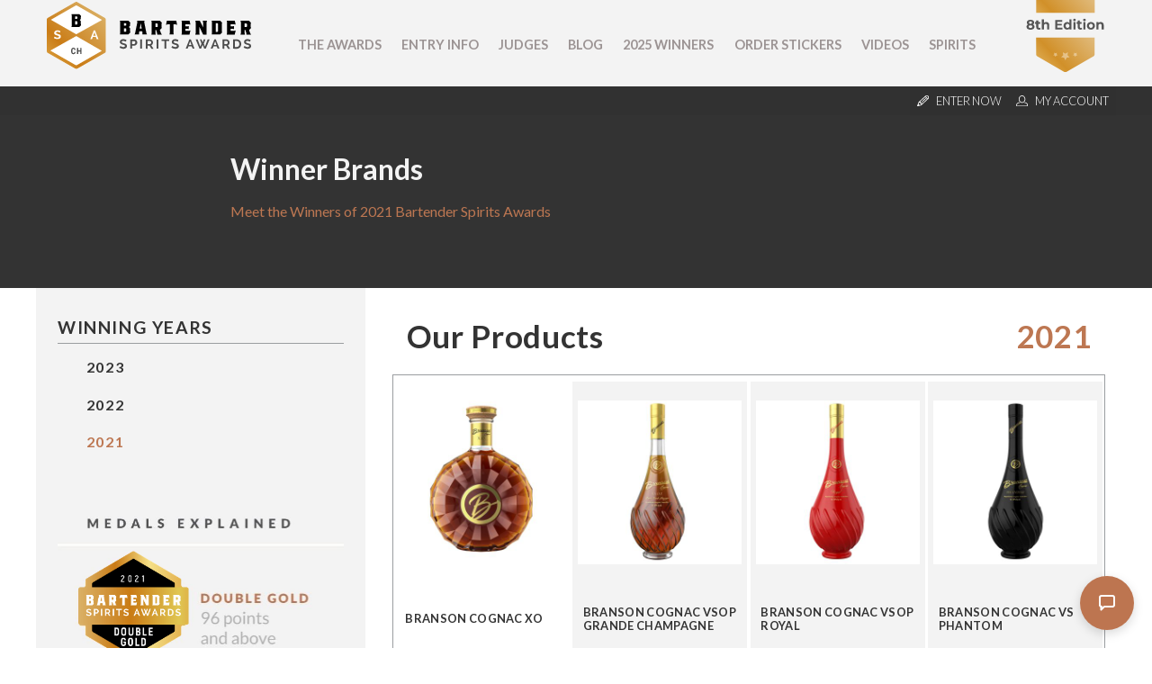

--- FILE ---
content_type: text/html; charset=utf-8
request_url: https://bartenderspiritsawards.com/en/winner-brands/spirits/2021/sire-spirits-800/branson-cognac-xo-2519.htm
body_size: 71080
content:
<!doctype html>
<html>
	<head>
		<meta charset="UTF-8">
											<title>Branson Cognac Xo from France - Winner of Gold medal at the Bartender Spirits Awards</title>
				<meta name="description" content="Branson Cognac Xo, spirit from Sire Spirits in France, winner of in the Gold medal at the Bartender Spirits Awards" />
				<meta name="keywords" content="Sire Spirits, spirit producer, France, Bartender Spirits Awards, medal winners, beverages, alcoholic beverages, spirit" />
				<meta property="og:url" content="https://bartenderspiritsawards.com/en/winner-brands/spirits/2021/sire-spirits-800/branson-cognac-xo-2519.htm" />
				<meta property="og:type" content="article" />
				<meta property="og:title" content="Branson Cognac Xo from France - Winner of Gold medal at the Bartender Spirits Awards" />
				<meta property="og:description" content="Branson Cognac Xo, spirit from Sire Spirits in France, winner of in the Gold medal at the Bartender Spirits Awards" />
									<meta property="og:image" content="https://bartenderspiritsawards.com/cont/competitionSubmissions/imagePot/BartenderSpiritsAwardsUS-03052021033219000000-6041a64380187.jpg" />
								<meta property="og:locale" content="en_US">
				<meta property="og:site_name" content="Bartender Spirits Awards">
				<meta name="twitter:card" content="summary_large_image" />	
				<meta charset="utf-8">
<meta name="viewport" content="width=device-width, initial-scale=1.0">
<link rel="shortcut icon" href="https://bartenderspiritsawards.com/cont/img/logo_favIcon.png" />
<meta name="language" content="en" />
<meta name="DC.language" content="en" />
<meta name="robots" content="INDEX,FOLLOW,ALL" />
<link rel="canonical" href="https://bartenderspiritsawards.com/en/winner-brands/spirits/2021/sire-spirits-800/branson-cognac-xo-2519.htm"/>
<link href="https://fonts.googleapis.com/css?family=Lato:300,400,700,900" rel="stylesheet">
<!-- load all Font Awesome v6 styles -->
<link href="https://beverageexecutive.com/cont/js/fontawesome/css/all.css" rel="stylesheet" />
<!-- support v4 icon references/syntax -->
<link href="https://beverageexecutive.com/cont/js/fontawesome/css/v4-shims.css" rel="stylesheet" />
<script src="https://apis.google.com/js/platform.js"></script>
<script async src="https://bartenderspiritsawards.com/cont/js/functions.js" type="text/javascript"></script>
<script type="text/javascript" src="https://bartenderspiritsawards.com/cont/js/jquery.js"></script>	
  
    <script type="text/javascript" src="https://bartenderspiritsawards.com/cont/js/jQueryUI/jQuery-UI.min.js"></script>
    <script type="text/javascript" src="https://bartenderspiritsawards.com/cont/js/jQueryUI/jquery-migrate-3.3.0.min.js"></script>
    <link rel="stylesheet" href="https://bartenderspiritsawards.com/cont/js/jQueryUI/jQuery-UI.theme.css" type="text/css" media="screen">
    <link rel="stylesheet" href="https://bartenderspiritsawards.com/cont/js/jQueryUI/jQuery-UI-custom.css" type="text/css" media="screen">
    <script type="text/javascript" src="https://bartenderspiritsawards.com/cont/js/jquery.form.js"></script>
    <script src="https://bartenderspiritsawards.com/cont/js/validate/jquery.validate.min.js"></script>
    <script src="https://bartenderspiritsawards.com/cont/js/validate/additional-methods.min.js"></script>
	<script src="https://www.google.com/recaptcha/api.js" async defer></script>
	<link rel="stylesheet" type="text/css" href="https://bartenderspiritsawards.com/cont/js/owlCarousel/owl.carousel.min.css">
	<script type="text/javascript" src="https://bartenderspiritsawards.com/cont/js/owlCarousel/owl.carousel.min.js"></script>	
	<script src="https://bartenderspiritsawards.com/cont/js/modal/modal.js" type="text/javascript"></script>
	<link rel="stylesheet" href="https://bartenderspiritsawards.com/cont/js/modal/modal.css" type="text/css" />
	<script src="https://bartenderspiritsawards.com/cont/js/fancybox/jquery.fancybox.js" type="text/javascript"></script>
	<link href="https://bartenderspiritsawards.com/cont/js/fancybox/jquery.fancybox.css" rel="stylesheet" type="text/css" />
<link href="https://bartenderspiritsawards.com/cont/css/styles_framework_bartenderSAwardsUS.css" rel="stylesheet" type="text/css" />
<link href="/cont/css/styles_public_bartenderSAwardsUS.css" rel="stylesheet" type="text/css" />
	<script type="text/javascript" src="https://bartenderspiritsawards.com/cont/js/echo.min.js"></script>
<script>
  (function(i,s,o,g,r,a,m){i['GoogleAnalyticsObject']=r;i[r]=i[r]||function(){
  (i[r].q=i[r].q||[]).push(arguments)},i[r].l=1*new Date();a=s.createElement(o),
  m=s.getElementsByTagName(o)[0];a.async=1;a.src=g;m.parentNode.insertBefore(a,m)
  })(window,document,'script','https://www.google-analytics.com/analytics.js','ga');

  ga('create', 'UA-121196433-1', 'auto');
  ga('send', 'pageview');
</script>
	</head>
	<body id="brands" class="brands  detail  en desktop recID-800">
	<div id="wrapper"> 
		<button onclick="topFunction()" id="top" title="Go to top" class="goToTop"><i class="fas fa-arrow-up"></i></button>
		<header>
	<div class="stack stack2">
		<div class="contentViewport flexContainer">
						<div class="col col1">
				<a href="/en/" title="Bartender Spirits Awards"><img src="https://bartenderspiritsawards.com/cont/img/logo_rectangle_color.svg" class="" alt="mainLogo"></a>
				<h1>Bartender Spirits Awards</h1>
				<img src="/cont/img/HomeSplashBadge.svg" class="badge hideOnMobile" alt="Bartender Spirits Awards">
			</div>
			<div class="col col2 hideOnMobile">
					<nav class="primary main" >
	  	<ul class="mnu">
	    	    
	    <li id="recID-258" class="categories lnk">
	    	<a href="/en/the-awards-304.htm" target="_self">The Awards</a>
		    
		   				<ul class="subMenu" id="parentSectionID-258">
		   				
		   		
		   				        <li id="recID-277" class="categories muf"><a href="/en/about-277.htm">About</a></li>
		     		
		   			    	
		   				
		   		
		   				        <li id="recID-306" class=" muf"><a href="/en/judging-process-306.htm">Judging Process</a></li>
		     		
		   			    	
		   				
		   		
		   				        <li id="recID-304" class=" muf"><a href="/en/awards-304.htm">Awards</a></li>
		     		
		   			    	
		   				
		   		
		   			    	
		   			          	<li id="recID-405" class=" lnk"><a href="https://bartenderspiritsawards.com/en/in-the-press/" target="_self">In The Press</a></li>
		   			    	
		   				
		   		
		   			    	
		   			          	<li id="recID-406" class=" lnk"><a href="https://bartenderspiritsawards.com/en/ambassadors/" target="_self">Experts and Ambassadors</a></li>
		   			    	
		   				
		   		
		   				        <li id="recID-310" class=" muf"><a href="/en/faq-310.htm">FAQ</a></li>
		     		
		   			    	
		   				
		   		
		   				        <li id="recID-317" class=" muf"><a href="/en/contact-us-317.htm">Contact Us</a></li>
		     		
		   			    	
		   				
		   			    </ul>
		    
	        </li>

	    
	    <li id="recID-298" class=" lnk">
	    	<a href="/en/how-to-enter-312.htm" target="_self">Entry Info</a>
		    
		   				<ul class="subMenu" id="parentSectionID-298">
		   				
		   		
		   				        <li id="recID-311" class=" muf"><a href="/en/why-enter-311.htm">Why Enter</a></li>
		     		
		   			    	
		   				
		   		
		   				        <li id="recID-357" class=" muf"><a href="/en/entry-benefits-357.htm">Entry Benefits</a></li>
		     		
		   			    	
		   				
		   		
		   				        <li id="recID-312" class=" muf"><a href="/en/how-to-enter-312.htm">How To Enter</a></li>
		     		
		   			    	
		   				
		   		
		   				        <li id="recID-313" class=" muf"><a href="/en/key-deadlines-and-pricing-313.htm">Key Deadlines and Pricing</a></li>
		     		
		   			    	
		   				
		   		
		   				        <li id="recID-314" class=" muf"><a href="/en/shipping-instructions-314.htm">Shipping Instructions</a></li>
		     		
		   			    	
		   				
		   		
		   				        <li id="recID-315" class=" muf"><a href="/en/terms-and-conditions-315.htm">Terms and Conditions</a></li>
		     		
		   			    	
		   				
		   			    </ul>
		    
	        </li>

	    
	    <li id="recID-239" class="categories lnk">
	    	<a href="/en/judges/2026/" target="_self">Judges</a>
		    
		   				<ul class="subMenu" id="parentSectionID-239">
		   				
		   			    </ul>
		    
	        </li>

	    
	    <li id="recID-236" class=" lnk">
	    	<a href="/en/blog/" target="Open link ">Blog</a>
		    
		   				<ul class="subMenu" id="parentSectionID-236">
		   				
		   			    </ul>
		    
	        </li>

	    
	    <li id="recID-343" class=" lnk">
	    	<a href="https://bartenderspiritsawards.com/en/competition-global-results/2025/" target="_self">2025 Winners</a>
		    
		   				<ul class="subMenu" id="parentSectionID-343">
		   				
		   		
		   			    	
		   			          	<li id="recID-416" class=" lnk"><a href="https://bartenderspiritsawards.com/en/competition-global-results/2025/" target="_self">2025 Winners</a></li>
		   			    	
		   				
		   		
		   			    	
		   			          	<li id="recID-402" class=" lnk"><a href="https://bartenderspiritsawards.com/en/competition-global-results/2024/" target="_self">2024 Winners </a></li>
		   			    	
		   				
		   		
		   			    	
		   			          	<li id="recID-391" class=" lnk"><a href="https://bartenderspiritsawards.com/en/competition-global-results/2023/" target="_self">2023 Winners </a></li>
		   			    	
		   				
		   		
		   			    	
		   			          	<li id="recID-388" class=" lnk"><a href="https://bartenderspiritsawards.com/en/competition-global-results/2022/" target="_self">2022 Winners</a></li>
		   			    	
		   				
		   		
		   			    	
		   			          	<li id="recID-376" class=" lnk"><a href="https://bartenderspiritsawards.com/en/competition-global-results/2021/" target="_self">2021 Winners</a></li>
		   			    	
		   				
		   		
		   			    	
		   			          	<li id="recID-369" class=" lnk"><a href="https://bartenderspiritsawards.com/en/competition-global-results/2020/" target="_self">2020 Winners</a></li>
		   			    	
		   				
		   		
		   			    	
		   			          	<li id="recID-344" class=" lnk"><a href="https://bartenderspiritsawards.com/en/competition-global-results/2019/" target="_self">2019 Winners</a></li>
		   			    	
		   				
		   		
		   				        <li id="recID-349" class=" muf"><a href="/en/promote-your-win-349.htm">Promote Your Win</a></li>
		     		
		   			    	
		   				
		   		
		   				        <li id="recID-347" class=" muf"><a href="/en/press-template-347.htm">Press Template</a></li>
		     		
		   			    	
		   				
		   		
		   				        <li id="recID-348" class=" muf"><a href="/en/medals-and-press-images-348.htm">Medals and Press Images</a></li>
		     		
		   			    	
		   				
		   			    </ul>
		    
	        </li>

	    
	    <li id="recID-346" class=" lnk">
	    	<a href="/en/medal-stickers-purchase/" target="_blank">Order Stickers</a>
		    
		   				<ul class="subMenu" id="parentSectionID-346">
		   				
		   			    </ul>
		    
	        </li>

	    
	    <li id="recID-394" class=" lnk">
	    	<a href="https://bartenderspiritsawards.com/en/videos/" target="_self">Videos</a>
		    
		   				<ul class="subMenu" id="parentSectionID-394">
		   				
		   			    </ul>
		    
	        </li>

	    
	    <li id="recID-397" class=" lnk">
	    	<a href="https://bartenderspiritsawards.com/en/winner-brands/2024/" target="_self">Spirits</a>
		    
		   				<ul class="subMenu" id="parentSectionID-397">
		   				
		   		
		   			    	
		   			          	<li id="recID-398" class=" lnk"><a href="https://bartenderspiritsawards.com/en/winner-companies/2024/" target="_self">Companies</a></li>
		   			    	
		   				
		   		
		   			    	
		   			          	<li id="recID-399" class=" lnk"><a href="https://bartenderspiritsawards.com/en/winner-brands/2024/" target="_self">Spirits</a></li>
		   			    	
		   				
		   			    </ul>
		    
	        </li>

	    
	    	  </ul>
	</nav>
<script type="text/javascript">
	$(document).ready(function(){
		$('ul.subMenu').each(function(){
			if($(this).find('li').length == 0){
				$(this).remove();
			}
		})
	});

	// deploy subsections when parent section clicked
	function deploySubSections(parentSectionID){
		$('.main .subMenu').css('display','none');// Hide all submenus
		$('.main #parentSectionID-'+parentSectionID).css('display','block'); // Show requested sub menu
	};
	
	</script>
			</div>
		</div>
	</div>
	<div class="stack stack1 userMenu">
		<ul class="contentViewport">
			 
									<li><a href="/en/users/sign-up.htm" class="modalOpener fancybox.ajax" id="signUpButton" title=""><img src="https://bartenderspiritsawards.com/cont/img/icn_pencil.svg" class="icn pencil" /> <span>Enter Now</span></a></li>
								<li><a href="/en/users/sign-up.htm#tab-2" class="modalOpener fancybox.ajax" id="loginButton" alt="Log into your existing account for BSA"><img src="/cont/img/icn_user_white.svg" class="icn user"> <span>My Account</span></a></li>
				<div id="participantsLoginFormContainer" class="box users" style="display: none;">
					<!-- START visitor login form --> 
					<form action="/en/users/login/do-login/" id="participantsLoginForm" method="post" class="standard trackTooltipArea">
						<div id="feedbackLogin" style="display: none;"></div>
						<label for="user">Your Email</label>
						<input type="email" name="user" id="userEmailAddress" placeholder="Email" required /> 
						<label for="password">Your Password</label>
						<input type="password" name="password" id="password" placeholder="Password" required /> 
						<input class="btn rectangle" id="participantsLoginBtn" type="submit" value="Log-in">
						<p class="disclaimer">If you have not registered for BSA yet, <br/>please click <a href="/en/users/sign-up.htm" class="modalOpener fancybox.ajax">here</a> and register first.</p>
						<p class="disclaimer small">Need to recover your password? <a href="/en/participants-zone/password-retrieval.htm">click here</a></p>
					</form>
					<script type="text/javascript">
						$.validator.addMethod("validate_email", function(value, element) {
	                        if (/^([a-zA-Z0-9_\.\-])+\@(([a-zA-Z0-9\-])+\.)+([a-zA-Z0-9]{2,4})+$/.test(value)) {
	                            return true;
	                        } else {
	                            return false;
	                        }
	                    }, "Please enter a valid email");
						$(document).ready(function(){
				          $('#participantsLoginForm').validate({ //Validate Login Form
				              rules: {
				                user: {
				                    required: true,
				                    email: {
							            validate_email: true
							        },
				                },   
				                password: {
				                    required: true,
				                },                        
				              },
				              messages: {
				                user: {
				                  required: "Email is required", 
				                  email: "Please enter a valid email address"
				                },
				                password: {
				                  required: "Password is required",
				                }, 
				              }
				          });
				        }); 
					    var formErrorCodes = {
							0: '<span class="icn white large alert"><p></span>Unknown error. Please try again later.</p>',
							2003 : '<p><i class="far fa-frown"></i>The User is already registered in our database. Please enter a new one or log-in.</p>',
							2008 : '<p><i class="far fa-frown"></i>Your User account has been created successfully. <a href="#log-in">Log-in now</a>.</p>',
							2010 : '<p><i class="far fa-frown"></i>The entered Nick-Name is already in use. Please select another one.</p>',
							2011 : '<p><i class="far fa-frown"></i>You are missing mandatory fields.</p>',
							2012 : '<p>Passwords do not match, please try again.</p>',
							2015 : '<p><i class="far fa-frown"></i>Invalid captcha text.</p>',
							2016 : '<p><i class="far fa-frown"></i>Your User account has been created successfully. A message has been sent to your email to confirm your account. Now redirecting to BTN home.</p>',
							2020 : '<p><i class="far fa-frown"></i>User account not yet verified.</p>',
							2021 : '<p><i class="far fa-frown"></i>Your user account has been placed temporarily under review. Please contact support.</p>',
							2022 : '<p><i class="far fa-frown"></i></p>',
							2023 : '<p><i class="far fa-frown"></i>Invalid username/password.</p>',
                            2024 : '<p><i class="far fa-frown"></i>Invalid email format.</p>',
                            2025 : '<p><i class="far fa-frown"></i>The length of the username should be less than 50 characters.</p>',
                            2026 : '<p><i class="far fa-frown"></i>The length of the password should be less than 40 characters.</p>'
					    };
					    $('#participantsLoginForm').ajaxForm({
				            beforeSubmit: function () {
				                $('#feedbackLogin').next('div.errorMsg').fadeOut('slow'); // preemptively remove error div (will be shown again if necessary)
				                if($('#participantsLoginForm').valid()){
				                    return true;
				                } else {
				                    return false; // don't submit and have validate show the errors
				                }
				            }, // END beforeSubmit: function ()
				            success: function (responseText, statusText, xhr) {
				                if (responseText.status=="KO") { // User could not be logged in, display error msg
				                  $('#feedbackLogin').html(formErrorCodes[responseText.errorCode]);
				                  $('#feedbackLogin').fadeIn('slow');
				                } else if (responseText.errorCode=="2022") { // User could be logged in OK
				                  window.location.href = "/en/participants-zone/my-submissions/review-my-submissions.htm";
				                }
				            }    
				        });
					</script>
					<!-- END participants login form -->
				</div>
					</ul>
	</div><!-- END .stack userMenu -->
</header>	
				<div id="mainContentArea">
			<main class="">
				<header class="headerStyle4">
					<div>
						<h1>Winner Brands</h1>
						<h2>Meet the Winners of 2021 Bartender Spirits Awards</h2>
					</div>
				</header>
				    				<section class="contentViewport flexContainer flexLayout10 articleStyle5 stackOnMobile paddOnMobile">
    					<div class="col col1 boxStyle4 bgStyle1">
    						<div class="resultsNavigationContainer">
    							<div class="headerStyle5">
	    							<h1>Winning Years</h1>
	    							<ul>
																							<li><a href="https://bartenderspiritsawards.com/en/winner-companies/2023/sire-spirits-800.htm"><h2>2023</h2></a></li>
																									<li><a href="https://bartenderspiritsawards.com/en/winner-companies/2022/sire-spirits-800.htm"><h2>2022</h2></a></li>
																									<li class="selected"><a href="https://bartenderspiritsawards.com/en/winner-companies/2021/sire-spirits-800.htm"><h2>2021</h2></a></li>
																					</ul>
    							</div>
	    						<section class="box medalScore col col2 marginBottom-S hideOnMobile"> 
		
	</section>
<!--  -->
								<aside class="box medalsExplained2021 marginBottom-M innerBtnStyle7 hideOnMobile"> 
		
						<article class="id-386 medalsExplained2021 stackOnMobile">
									 
								<div class="txt">
		    		   
		  			<div class="body"><p><img alt="" src="https://bartenderspiritsawards.com/cont/gen/imagePot/BartenderSpiritsAwardsUS-06072021111739000000-60be0053102f3.png" /></p>
</div>
		  		</div>
		  	</article>
		
	</aside>
<!--  -->
	    						<div class="box genPageSideText paddingBottom-S col col1 hideOnMobile"> 
		
	</div>
<!--  -->
    						</div>
    					</div><!-- END .col.col1 -->
    					<div class="col col2 articleStyle5 marginBottom-M" id="filterContainer">
							<div class="productsList">
								<header class="flexContainer">
									<h1>Our Products</h1>
									<h2>2021 </h2>
								</header>
								<div class="listing">
									<div class="owl-carousel flexContainer" id="owl-carouselProductImages">
								        											        <div class="carrouselItem">
											            <article class="productCarousel carousel-2519" onclick="return showProductDetails('2519','sire-spirits','branson-cognac-xo');">
											                <div class="imageContainer">
											                    											                        <img src="https://bartenderspiritsawards.com/en/submissions/images/h/384/BartenderSpiritsAwardsUS-03052021033219000000-6041a64380187.jpg" border="0" class="" alt="Logo for: Branson Cognac Xo" />
											                    											                </div>
											                <div class="body">
											                	<div class="brandName">
												                	<h1>Branson Cognac Xo</h1>
												                </div>
											                    <p>
											                    												                    		<span>Cognac</span><br/>
											                    												                    	92 Points											                    </p>
											                </div>
											                <div class="indicator"></div>
											            </article>
											        </div>
											    											        <div class="carrouselItem">
											            <article class="productCarousel carousel-2518" onclick="return showProductDetails('2518','sire-spirits','branson-cognac-vsop-grande-champagne');">
											                <div class="imageContainer">
											                    											                        <img src="https://bartenderspiritsawards.com/en/submissions/images/h/384/BartenderSpiritsAwardsUS-03052021033102000000-6041a5f612d50.jpg" border="0" class="" alt="Logo for: Branson Cognac VSOP Grande Champagne" />
											                    											                </div>
											                <div class="body">
											                	<div class="brandName">
												                	<h1>Branson Cognac VSOP Grande Champagne</h1>
												                </div>
											                    <p>
											                    												                    		<span>Cognac</span><br/>
											                    												                    	89 Points											                    </p>
											                </div>
											                <div class="indicator"></div>
											            </article>
											        </div>
											    											        <div class="carrouselItem">
											            <article class="productCarousel carousel-2517" onclick="return showProductDetails('2517','sire-spirits','branson-cognac-vsop-royal');">
											                <div class="imageContainer">
											                    											                        <img src="https://bartenderspiritsawards.com/en/submissions/images/h/384/BartenderSpiritsAwardsUS-03052021032953000000-6041a5b1ae719.jpg" border="0" class="" alt="Logo for: Branson Cognac Vsop Royal" />
											                    											                </div>
											                <div class="body">
											                	<div class="brandName">
												                	<h1>Branson Cognac Vsop Royal</h1>
												                </div>
											                    <p>
											                    												                    		<span>Cognac</span><br/>
											                    												                    	87 Points											                    </p>
											                </div>
											                <div class="indicator"></div>
											            </article>
											        </div>
											    											        <div class="carrouselItem">
											            <article class="productCarousel carousel-2516" onclick="return showProductDetails('2516','sire-spirits','branson-cognac-vs-phantom');">
											                <div class="imageContainer">
											                    											                        <img src="https://bartenderspiritsawards.com/en/submissions/images/h/384/BartenderSpiritsAwardsUS-03052021032830000000-6041a55e7e00e.jpg" border="0" class="" alt="Logo for: Branson Cognac VS Phantom" />
											                    											                </div>
											                <div class="body">
											                	<div class="brandName">
												                	<h1>Branson Cognac VS Phantom</h1>
												                </div>
											                    <p>
											                    												                    		<span>Cognac</span><br/>
											                    												                    	85 Points											                    </p>
											                </div>
											                <div class="indicator"></div>
											            </article>
											        </div>
											    								    </div>
									<script type="text/javascript" language="javascript">
										var autoClick = false;
									    $(document).ready(function() {
								        	console.log('hi');
								            // Using default configuration
								            var carousel = $('#owl-carouselProductImages');
								            carousel.owlCarousel({
								                loop: false,
								                autoplay: false,
								                autoplayTimeout: 8000,
								                items: 4,
								                //onClicked : sliderLazyLoad,
								                nav: true,
								                lazyLoad: true,
								                slideBy: 1,
								                responsive:{
											        0:{
											            items:2,
											        },
											        1000:{
											            items:4
											        }
											    }
								            });
								            function sliderLazyLoad(event){
								               // echo.init();
								            }

								            checkClasses();
										    // carousel.on('translated.owl.carousel', function(event) {
										    //     checkClasses();
										    // });
										    function checkClasses(){
										        $('#owl-carouselProductImages .owl-stage .owl-item.active').each(function(index){
										        	if (index === 0) {
										                // this is the first one
										                var comSubID = '2519';
										                var getType = 'product';
										                if(getType=='company'){
										                	autoClick = true;
										                	$(this).children().children().click();
										                	autoClick = false;
										                }else{
										                	$('.carousel-'+comSubID).click();
										                														        	n = parseInt(($('.carousel-'+comSubID).parent().parent().index())/4);
													        													        carousel.trigger("to.owl.carousel",n);
										                }
										            }
										        });
										    }
								            // console.log($('#owl-carouselProductImages:first-child'));
								        });
								        function showProductDetails(submissionsID,companyName,productName){
								        	var eventIdentifier = '2021';
								        	var webName = 'https://bartenderspiritsawards.com';
								        	var productNamePlural = 'spirits';
								        	var companyID = '800';
								        	if(autoClick == false){
												var createProductURL = webName+'/en/winner-brands/'+productNamePlural+'/'+eventIdentifier+'/'+companyName+'-'+companyID+'/'+productName+'-'+submissionsID+'.htm';
	    										window.history.pushState('data','products',createProductURL);
	    									}
								    		$('.productCarousel').removeClass('active');
								    		$('.carousel-'+submissionsID).addClass('active');
								        	$('.productInfo').fadeOut().removeClass('active');
								        	$('.submissionsID-'+submissionsID).fadeIn().addClass('active');
								        }
								    </script>
								</div>
							    <div class="productDetails">
							    																							        <article class="productInfo submissionsID-2519" style="display: none;">
										        	<header>
										        		<h1>Branson Cognac Xo</h1>
										        		<h2>
										        												                    		Cognac									                    												            </h2>
										        	</header>
										        	<div class="flexContainer flexLayout10 stackOnMobile">
											        	<div class="col col1">
											        		<div class="imageContainer mainBottleShot">
											                    											                        <img src="https://bartenderspiritsawards.com/en/submissions/images/h/576/BartenderSpiritsAwardsUS-03052021033219000000-6041a64380187.jpg" border="0" class="" alt="Photo for: Branson Cognac Xo" />
											                    											                </div>
											                <div class="actionLinks">
										                	    <a href="/en/competition-certificates/2021/gold-medal/1047/" title="View/Print Certificate " target="_blank" class="btnStyle2">View Certificate</a>
											                	<a href="/en/competition-shelf-talkers/2021/special-awards/1047/" title="Print or download shelf talkers " target="_blank" class="year2021 btnStyle2">Shelf Talkers</a>
											        	    </div>
											            </div>
										                <div class="col col2">
										                	<div class="body">
										                		<div class="medalContainer">
																	<article>
																		<div class="imageContainer">
																																																												<img src="/cont/img/certificateImagery/BSA_GoldMedal_2021.svg" class="">
																																																									</div>
																		<div class="txt">
																			<p class="competitionName">Bartender Spirits Awards 2021</p>
																			<p class="medalTitle">Gold Medal</p>
																			<p class="points">92 Points</p>
																		</div>
																	</article>
																																																																																																																																																																																																																																																																																																																																																																																																																																																																																																																																																																																																																																																																																																																																																																																																																																																																																																																																																																																																																																																																																																																																																																																																																																																																																																																																																																																																																																																																																				</div>
																<div class="tastingNotesContainer">
																	<h3>Tasting Notes:</h3>
																	<p>Nuances of leather, plum and a subtle mix of spices. Caramel and toffee on the palate with a lingering finish of baking spices. </p>
																</div>
																<div class="flexContainer techDetails">
																	<ul class="col col1">
																		<li><span class="techName">Producer Name:</span> <span class="techValue">Sire Spirits</span></li>
																		<li><span class="techName">Country:</span> <span class="techValue">France</span></li>
																		<li><span class="techName">Vintage:</span> <span class="techValue">11</span></li>
																	</ul>
																	<ul class="col col2">
																		<li><span class="techName">Category:</span> <span class="techValue">Cognac</span></li>
																													                    	</ul>	
																</div>

																
																<!-- </div>
																																		
																	<div class="col col2">
																		<h2>Where To Drink</h2>
																																					<p>No venue information available</p>
																																			</div>
																</div> -->
																<!-- END Where To Buy / Where To Drink -->

											                </div>
										                </div>
									                </div>
									            </article>
										    																						        <article class="productInfo submissionsID-2518" style="display: none;">
										        	<header>
										        		<h1>Branson Cognac VSOP Grande Champagne</h1>
										        		<h2>
										        												                    		Cognac									                    												            </h2>
										        	</header>
										        	<div class="flexContainer flexLayout10 stackOnMobile">
											        	<div class="col col1">
											        		<div class="imageContainer mainBottleShot">
											                    											                        <img src="https://bartenderspiritsawards.com/en/submissions/images/h/576/BartenderSpiritsAwardsUS-03052021033102000000-6041a5f612d50.jpg" border="0" class="" alt="Photo for: Branson Cognac VSOP Grande Champagne" />
											                    											                </div>
											                <div class="actionLinks">
										                	    <a href="/en/competition-certificates/2021/silver-medal/1046/" title="View/Print Certificate " target="_blank" class="btnStyle2">View Certificate</a>
											                	<a href="/en/competition-shelf-talkers/2021/special-awards/1046/" title="Print or download shelf talkers " target="_blank" class="year2021 btnStyle2">Shelf Talkers</a>
											        	    </div>
											            </div>
										                <div class="col col2">
										                	<div class="body">
										                		<div class="medalContainer">
																	<article>
																		<div class="imageContainer">
																																																												<img src="/cont/img/certificateImagery/BSA_SilverMedal_2021.svg" class="">
																																																									</div>
																		<div class="txt">
																			<p class="competitionName">Bartender Spirits Awards 2021</p>
																			<p class="medalTitle">Silver Medal</p>
																			<p class="points">89 Points</p>
																		</div>
																	</article>
																																																																																																																																																																																																																																																																																																																																																																																																																																																																																																																																																																																																																																																																																																																																																																																																																																																																																																																																																																																																																																																																																																																																																																																																																																																																																																																																																																																																																																																																																				</div>
																<div class="tastingNotesContainer">
																	<h3>Tasting Notes:</h3>
																	<p>Nuances of orange, ginger and tobacco on the nose. </p>
																</div>
																<div class="flexContainer techDetails">
																	<ul class="col col1">
																		<li><span class="techName">Producer Name:</span> <span class="techValue">Sire Spirits</span></li>
																		<li><span class="techName">Country:</span> <span class="techValue">France</span></li>
																		<li><span class="techName">Vintage:</span> <span class="techValue">6</span></li>
																	</ul>
																	<ul class="col col2">
																		<li><span class="techName">Category:</span> <span class="techValue">Cognac</span></li>
																													                    	</ul>	
																</div>

																
																<!-- </div>
																																		
																	<div class="col col2">
																		<h2>Where To Drink</h2>
																																					<p>No venue information available</p>
																																			</div>
																</div> -->
																<!-- END Where To Buy / Where To Drink -->

											                </div>
										                </div>
									                </div>
									            </article>
										    																						        <article class="productInfo submissionsID-2517" style="display: none;">
										        	<header>
										        		<h1>Branson Cognac Vsop Royal</h1>
										        		<h2>
										        												                    		Cognac									                    												            </h2>
										        	</header>
										        	<div class="flexContainer flexLayout10 stackOnMobile">
											        	<div class="col col1">
											        		<div class="imageContainer mainBottleShot">
											                    											                        <img src="https://bartenderspiritsawards.com/en/submissions/images/h/576/BartenderSpiritsAwardsUS-03052021032953000000-6041a5b1ae719.jpg" border="0" class="" alt="Photo for: Branson Cognac Vsop Royal" />
											                    											                </div>
											                <div class="actionLinks">
										                	    <a href="/en/competition-certificates/2021/silver-medal/1045/" title="View/Print Certificate " target="_blank" class="btnStyle2">View Certificate</a>
											                	<a href="/en/competition-shelf-talkers/2021/special-awards/1045/" title="Print or download shelf talkers " target="_blank" class="year2021 btnStyle2">Shelf Talkers</a>
											        	    </div>
											            </div>
										                <div class="col col2">
										                	<div class="body">
										                		<div class="medalContainer">
																	<article>
																		<div class="imageContainer">
																																																												<img src="/cont/img/certificateImagery/BSA_SilverMedal_2021.svg" class="">
																																																									</div>
																		<div class="txt">
																			<p class="competitionName">Bartender Spirits Awards 2021</p>
																			<p class="medalTitle">Silver Medal</p>
																			<p class="points">87 Points</p>
																		</div>
																	</article>
																																																																																																																																																																																																																																																																																																																																																																																																																																																																																																																																																																																																																																																																																																																																																																																																																																																																																																																																																																																																																																																																																																																																																																																																																																																																																																																																																																																																																																																																																				</div>
																<div class="tastingNotesContainer">
																	<h3>Tasting Notes:</h3>
																	<p>Nuances of fig, cherry and vanilla. On the palate flavors move toward flavors of toffee and vanilla with a creamy finish.</p>
																</div>
																<div class="flexContainer techDetails">
																	<ul class="col col1">
																		<li><span class="techName">Producer Name:</span> <span class="techValue">Sire Spirits</span></li>
																		<li><span class="techName">Country:</span> <span class="techValue">France</span></li>
																		<li><span class="techName">Vintage:</span> <span class="techValue">5</span></li>
																	</ul>
																	<ul class="col col2">
																		<li><span class="techName">Category:</span> <span class="techValue">Cognac</span></li>
																													                    	</ul>	
																</div>

																
																<!-- </div>
																																		
																	<div class="col col2">
																		<h2>Where To Drink</h2>
																																					<p>No venue information available</p>
																																			</div>
																</div> -->
																<!-- END Where To Buy / Where To Drink -->

											                </div>
										                </div>
									                </div>
									            </article>
										    																						        <article class="productInfo submissionsID-2516" style="display: none;">
										        	<header>
										        		<h1>Branson Cognac VS Phantom</h1>
										        		<h2>
										        												                    		Cognac									                    												            </h2>
										        	</header>
										        	<div class="flexContainer flexLayout10 stackOnMobile">
											        	<div class="col col1">
											        		<div class="imageContainer mainBottleShot">
											                    											                        <img src="https://bartenderspiritsawards.com/en/submissions/images/h/576/BartenderSpiritsAwardsUS-03052021032830000000-6041a55e7e00e.jpg" border="0" class="" alt="Photo for: Branson Cognac VS Phantom" />
											                    											                </div>
											                <div class="actionLinks">
										                	    <a href="/en/competition-certificates/2021/silver-medal/1044/" title="View/Print Certificate " target="_blank" class="btnStyle2">View Certificate</a>
											                	<a href="/en/competition-shelf-talkers/2021/special-awards/1044/" title="Print or download shelf talkers " target="_blank" class="year2021 btnStyle2">Shelf Talkers</a>
											        	    </div>
											            </div>
										                <div class="col col2">
										                	<div class="body">
										                		<div class="medalContainer">
																	<article>
																		<div class="imageContainer">
																																																												<img src="/cont/img/certificateImagery/BSA_SilverMedal_2021.svg" class="">
																																																									</div>
																		<div class="txt">
																			<p class="competitionName">Bartender Spirits Awards 2021</p>
																			<p class="medalTitle">Silver Medal</p>
																			<p class="points">85 Points</p>
																		</div>
																	</article>
																																																																																																																																																																																																																																																																																																																																																																																																																																																																																																																																																																																																																																																																																																																																																																																																																																																																																																																																																																																																																																																																																																																																																																																																																																																																																																																																																																																																																																																																																				</div>
																<div class="tastingNotesContainer">
																	<h3>Tasting Notes:</h3>
																	<p>Loads of baking spices with a hint of caramel and notes of ripe stone fruit. Flavors of chocolate and tobacco linger. </p>
																</div>
																<div class="flexContainer techDetails">
																	<ul class="col col1">
																		<li><span class="techName">Producer Name:</span> <span class="techValue">Sire Spirits</span></li>
																		<li><span class="techName">Country:</span> <span class="techValue">France</span></li>
																		<li><span class="techName">Vintage:</span> <span class="techValue">3</span></li>
																	</ul>
																	<ul class="col col2">
																		<li><span class="techName">Category:</span> <span class="techValue">Cognac</span></li>
																													                    	</ul>	
																</div>

																
																<!-- </div>
																																		
																	<div class="col col2">
																		<h2>Where To Drink</h2>
																																					<p>No venue information available</p>
																																			</div>
																</div> -->
																<!-- END Where To Buy / Where To Drink -->

											                </div>
										                </div>
									                </div>
									            </article>
										    							    </div>
								<!-- End Gold List -->
							</div><!-- END .isotopeGrid -->
							<div class="companyDetails flexContainer flexLayout10 marginTop-S marginBottom-S stackOnMobile">
																<div class="col col1">
																			<div class="imgContainer companyLogoImage">
											<img src="https://bartenderspiritsawards.com/en/company/images/w/454/BartenderSpiritsAwardsUS-02062024011812000000-65c1dd34d58d2.jpg" class="" alt="Photo for:"/>
										</div>
																			<div class="socialSharing flexContainer metadata">
										<h3>Follow Us:</h3>
										<!-- Real implementation code -->
										<ul class="flexContainer">
																																																							<!--  -->
										</ul>
										<!-- Dummy code because lack of real content -->
										<!-- <ul class="flexContainer">
											<li><a href="https://twitter.com/beveragetrade"><i class="fab fa-twitter" aria-hidden="true"></i></a></li>
											<li><a href="https://twitter.com/beveragetrade"><i class="fab fa-instagram" aria-hidden="true"></i></a></li>
											<li><a href="https://twitter.com/beveragetrade"><i class="fab fa-facebook" aria-hidden="true"></i></a></li>
											<li><a href="https://twitter.com/beveragetrade"><i class="fab fa-linkedin" aria-hidden="true"></i></a></li>
										</ul> -->
									</div>
									<div class="contactDetailsStyle1 flexContainer metadata contactDetails hide">
										<h3>Contact Information:</h3>
										<ul>
																																																																	</ul>
									</div>
								</div>
								<div class="col col2">
									<header>
										<h1>Sire Spirits</h1>
										<h2>United States</h2>
																			</header>
									<div class="body">
										<p>Owned and designed by award-winning musician, entrepreneur, actor and producer Curtis &quot;50 Cent&quot; Jackson, Le Chemin Du Roi and Branson Cognac representates an exclusive and unique focus on delivering a flawless taste of quality in every bottle of Champagne and Cognac.</p>
									</div>
								</div>
							</div>
						</div><!-- END .col.col2 -->
    				</section>
    			     				<!-- InstanceEndEditable -->
				</main>
		</div> <!-- END #mainContentArea -->
				<footer>
<!-- START Newsletter Subscription -->
        <script type="text/javascript" src="https://bartenderspiritsawards.com/cont/js/jquery.validate.min.js"></script>
        <script type="text/javascript" src="https://bartenderspiritsawards.com/cont/js/additional-methods.min.js"></script>
        <script type="text/javascript" src="https://bartenderspiritsawards.com/cont/js/jquery.form.js"></script>
    
    <div class="box users newsletterRegistrationFormWithEditableClaim newsletterSubscriptionModal padded flexContainer stackOnMobile paddOnMobile"  id="newsletterRegistrationFormWithEditableClaim">
                        <div class="formContainer newsletterSubscriptionsForm" id="newsletterSubscriptionsForm" style="display: none;">
            <div class="box newsletterSubscriptionsTxt paddingBottom-M"> 
		
						<article class="id-404 newsletterSubscriptionsTxt stackOnMobile">
									 
								<div class="txt">
		    		   
		  			<div class="body"><p>Fill in your email to receive news and updates from Bartender Spirits Awards</p>
</div>
		  		</div>
		  	</article>
		
	</div>
<!--  -->
            <div id="feedbackRegisterNewsletter-newsletterSubscriptionModal"></div>
            <div id="finalConfirmationNewsletter-newsletterSubscriptionModal" class="successMsgNewsletter" style="display: none;"><i class="fa fa-thumbs-up" aria-hidden="true"></i> Thank you for subscribing.</div>
            <div id="newsletterEmailSubscribe-newsletterSubscriptionModal">
                <form id="newsletterSubscriptionsForm-newsletterSubscriptionModal" class="standard newsletterRegistration" action="/en/newsletter-signup/validate/" method="post">
                                        <input name="email" type="email" id="email" class="email" placeholder="Your Email Address" required>
                    <input type="hidden" name="countryOriginISOCode" id="countryOriginISOCode" class="" value="">
                                            <!-- Google reCAPTCHA box -->
                        <div class="g-recaptcha" data-sitekey="6Le-AloqAAAAALgyWjyp7VevqE9JCULZNMSG2Dd5"></div>
                        <div class="recaptchaError"></div>
                                                        <input value="Subscribe" type="submit" id="btnSubmitSubscribe-newsletterSubscriptionModal" class="btn rectangle btnNewsletterSubscription" />
                </form>
            </div>
        </div>
        <script type="text/javascript">
            $(function(){
                $(".subscribeFormModal").fancybox({
                    'width':400,
                    'height':300,
                    'scrolling':'no',
                    'autoSize' : false
                });
            });
            $(document).ready(function () {
                                $('#newsletterSubscriptionsForm-newsletterSubscriptionModal').ajaxForm({
                    beforeSubmit: function () {
                        // Check recaptcha validation
                        var rcres = grecaptcha.getResponse();
                        if(rcres.length){
                            console.log('Success reCAPTCHA!');
                            $('[title="reCAPTCHA"]').css('border', 'none');
                            $('.recaptchaError').fadeIn().html('');
                        }else{
                            $('[title="reCAPTCHA"]').css('border', '1px solid red');
                            $('.recaptchaError').fadeIn().html('Please confirm recaptcha to proceed.');
                            console.log('Please confirm recaptcha to proceed.');
                            return false;
                        }
                        $('#feedbackRegisterNewsletter-newsletterSubscriptionModal').next('div.errorMsg').remove(); // preemptively remove error div (will be shown again if necessary)
                        // $.get("/clases/login.php?logout=logout"); // Preemptively log the user out
                        return true; // continues submission of form
                    }, // END beforeSubmit: function ()
                    success: function (responseText, statusText, xhr) {
                        var result = parseInt(responseText.errorCode);
                        console.log(responseText, statusText, xhr);
                        console.log(result);
                        $('[title="reCAPTCHA"]').css('border', 'none');
                        $('.recaptchaError').fadeIn().html('');
                        if (responseText.errorCode=="2018") { // User clear to go
                            $("#newsletterSubscriptionsForm-newsletterSubscriptionModal").attr('action','/en/newsletter-signup/register/');// Change form action
                            $("#btnSubmitSubscribe-newsletterSubscriptionModal").click();// submit form to final destination once action has been changed
                            $('#finalConfirmationNewsletter-newsletterSubscriptionModal').css('display','block');
                            $('#newsletterSubscriptionsForm-newsletterSubscriptionModal').trigger("reset");
                            setTimeout(function(){
                                $.fancybox.close();
                                $('#finalConfirmationNewsletter-newsletterSubscriptionModal').css('display','none');
                                grecaptcha.reset();
                                $("#newsletterSubscriptionsForm-newsletterSubscriptionModal").attr('action','/en/newsletter-signup/validate/');// Change form action
                            }, 500);
                            setCookie("", "", "30");
                        } else if (responseText.status=="KO") { // There was some kind of error in initial user validation
                            $('#feedbackRegisterNewsletter-newsletterSubscriptionModal').after('<div class="errorMsg">' + responseText.errorMessage + '</div>');
                        } else if (responseText.errorCode=="2016") { // Final confirmation of successfull registration
                            $('#feedbackRegisterNewsletter-newsletterSubscriptionModal').after('<div class="errorMsg">' + formErrorCodes[result] + '</div>');
                        } else {
                            $('#feedbackRegisterNewsletter-newsletterSubscriptionModal').after('<div class="errorMsg">' + formErrorCodes[errorCode] + '</div>');
                        }
                    } // END success: function (responseText, statusText, xhr)
                }); // END $('#newsletterRegistration').ajaxForm({
            }); // END $(document).ready(function () {
        </script>
    </div>
<!-- END Newsletter Subscription -->
	<!-- START Media Partners -->
		<div class="stack lowerFooter">
		<div class="footerNavMenuContainer contentViewport flexContainer stackOnMobile paddOnMobile">
			<div class="col col1">
	            <div class="box footerLeftCol widget about-widget"> 
		
						<article class="id-305 footerLeftCol stackOnMobile">
				 
					
						<div class="imgContainer">
							<img src="https://bartenderspiritsawards.com/cont/gen/imagePot/BartenderSpiritsAwardsUS-08312023021837000000-64f03ecd48873.svg" class="" alt="Photo for: Footer left column" />
						</div>
					 
								<div class="txt">
		    		   
		  			<div class="body"><p>Organized By Beverage Trade Network, 501 Silverside Rd, Suite 77, Wilmington, DE, 19809<br />
Ph: <a href="tel:+1 855 481 1112">+1 855 481 1112</a> (USA).&nbsp;</p>

<ul>
	<li><a href="https://www.linkedin.com/company/bartender-spirits-awards/" target="_blank"><i class="fab fa-linkedin"></i></a></li>
	<li><a href="https://www.instagram.com/bartenderspiritsawards/" target="_blank"><i class="fab fa-instagram"></i></a></li>
	<li><a href="https://twitter.com/BartenderAwards" target="_blank"><i class="fab fa-twitter-square"></i></a></li>
	<li><a href="https://www.facebook.com/bartenderspiritsawards/" target="_blank"><i class="fab fa-facebook-square"></i></a></li>
	<li><a href="https://www.pinterest.com/bartenderawards/" target="_blank"><i class="fab fa-pinterest-square"></i></a></li>
</ul>
</div>
		  		</div>
		  	</article>
		
	</div>
<!--  -->
			</div>
			<div class="col col2">
				<div class="footerMenu">
					<div class="box footerNavCategoryMenu widget about-widget"> 
		
							<header>
					<span></span><h1>Category Navigation</h1>
				</header>
						<article class="id-322 footerNavCategoryMenu stackOnMobile">
									 
								<div class="txt">
		    		<header><span></span><h1>Site Map</h1></header>   
		  			<div class="body"><ul>
	<li><a href="https://bartenderspiritsawards.com/en/how-to-enter-312.htm" target="_blank">How To Enter</a></li>
	<li><a href="https://bartenderspiritsawards.com/en/key-deadlines-and-pricing-313.htm" target="_blank">Key Deadlines</a></li>
	<li><a href="https://bartenderspiritsawards.com/en/shipping-instructions-314.htm" target="_blank">Shipping Instructions</a></li>
	<li><a href="https://bartenderspiritsawards.com/en/judges/2025/" target="_blank">Judges</a></li>
	<li><a href="https://bartenderspiritsawards.com/en/the-awards-304.htm" target="_blank">The Awards</a></li>
	<li><a href="https://bartenderspiritsawards.com/en/faq-310.htm" target="_blank">FAQ</a></li>
	<li><a href="https://bartenderspiritsawards.com/en/terms-and-conditions-315.htm" target="_blank">Terms and Conditions</a></li>
	<li><a href="https://bartenderspiritsawards.com/en/privacy-policy-403.htm" target="_blank">Privacy Policy</a></li>
</ul>
</div>
		  		</div>
		  	</article>
		
	</div>
<!--  -->
				</div>
				<div class="partners">
					<div class="box footerNavPartnerMenu widget about-widget"> 
		
							<header>
					<span></span><h1>Partners</h1>
				</header>
						<article class="id-323 footerNavPartnerMenu stackOnMobile">
									 
								<div class="txt">
		    		<header><span></span><h1></h1></header>   
		  			<div class="body"><ul>
	<li><a href="https://beveragetradenetwork.com/en/" target="_blank">Beverage Trade Network</a></li>
	<li><a href="https://bartendersbusiness.com/" target="_blank">Bartenders Business Magazine</a></li>
	<li><a href="http://losangelesdrinksguide.com/" target="_blank">Los Angeles Drinks Guide</a></li>
	<li><a href="https://getdrinksdelivered.com/" target="_blank">Get Drinks Delivered</a></li>
	<li><a href="https://newyorkdrinksguide.com/" target="_blank">New York Drinks Guide</a></li>
	<li><a href="https://sanfranciscodrinksguide.com/" target="_blank">San Francisco Drinks Guide</a></li>
</ul>
</div>
		  		</div>
		  	</article>
		
	</div>
<!--  -->
				</div>
			</div>
			<div class="col col3">
				<div class="box footerRightCol "> 
		
						<article class="id-291 footerRightCol stackOnMobile">
									 
								<div class="txt">
		    		   
		  			<div class="body"><!--<p><a class="btn outline light modalOpener fancybox.ajax" href="/en/users/sign-up.htm">Enter Your Spirits</a></p>-->
<p>&copy; 2025 Bartender Spirits Awards</p>

<p>&nbsp;</p>

<div><a class="btn rectangle subscribeFormModal" href="#newsletterSubscriptionsForm" id="subscribeFormModal">Subscribe Here</a></div>
</div>
		  		</div>
		  	</article>
		
	</div>
<!--  -->
			</div>
		</div>
	</div>
		<div style="display: none;" id="blogCategoryMenu">
			<nav class="category box generateCategoryMenu  hideOnMobile">
		<header>
			<span></span><h1>Categories</h1>
		</header>
		<ul>
			
			<li class="catID-1">
				
				
					<a href="/en/blog/categories/insights-1/">Insights</a>
					
							</li>
			
			<li class="catID-2511">
				
				
					<a href="/en/blog/categories/spirits-reviews-2511/">Spirits Reviews</a>
					
							</li>
			
			<li class="catID-3">
				
				
					<a href="/en/blog/categories/news-3/">News</a>
					
							</li>
			
			<li class="catID-2506">
				
				
					<a href="/en/blog/categories/producer-profiles-2506/">Producer Profiles</a>
					
							</li>
			
			<li class="catID-2507">
				
				
					<a href="/en/blog/categories/bartenders-2507/">Bartenders</a>
					
							</li>
			
			<li class="catID-2542">
				
					<a href="https://bartenderspiritsawards.com/en/podcasts/" target="__blank">Podcasts</a>
				
					
							</li>
			
			<li class="catID-2508">
				
				
					<a href="/en/blog/categories/bars-2508/">Bars</a>
					
							</li>
			
			<li class="catID-2543">
				
					<a href="https://bartenderspiritsawards.com/en/videos/archive/" target="__blank">Videos</a>
				
					
							</li>
			
		</ul>
	</nav>
	</div>
	<script type="text/javascript">
		var blogSubMenu = $('#blogCategoryMenu ul');
		//console.log(blogSubMenu);
		//$('nav.primary ul li:contains("Blog")').append(blogSubMenu);
		$('nav.primary ul li:has(a[href*="/blog/"])').append(blogSubMenu);

				$('nav.primary ul.mnu > li').each(function() {
			$(this).addClass('mm-opened');
		});
	</script>
	</footer>

<!-- Start Promotional Modals -->
<!-- Start Home Page Modal -->
	<!-- End Home Page Modal -->

<!-- Start Sliding modal pop up -->
			<div class="slidingModal" style="display: none;">
		  	<div class="slidingModalClose"></div>
		  			</div>

		<script type="text/javascript">
			$('.slidingModalClose').click(function() {
			  	$('.slidingModal').toggleClass("subModalOpener");
			});
			
			/* Set / Get / Check cookie variable */
			function setCookie(cname, cvalue, exdays) {
                var d = new Date();
                d.setTime(d.getTime() + (exdays * 24 * 60 * 60 * 1000));
                var expires = "expires="+d.toUTCString();
                document.cookie = cname + "=" + cvalue + ";" + expires + ";path=/";
            }
			function getCookie(cname) {
			  	var name = cname + "=";
			  	var ca = document.cookie.split(';');
			  	for(var i = 0; i < ca.length; i++) {
			    	var c = ca[i];
			    	while (c.charAt(0) == ' ') {
			      		c = c.substring(1);
			    	}
			    	if (c.indexOf(name) == 0) {
			      		return c.substring(name.length, c.length);
			    	}
			  	}
			  	return "";
			}

			function checkCookie() {
			  	var user = getCookie("");
			  	if (user == "newsletterSubscriptionModal" && user !="") {
			  		if(!$('.slidingModal').hasClass("subModalOpener")){
			    		$('.slidingModal').addClass('subModalOpener');
			    	}
			  	}
			}
			checkCookie();
			
		</script>
	<!-- End sliding modal pop up -->
<!-- End Promotional Modals -->

<script type="text/javascript">
    $(document).ready(function() {
    	 
    	    				// init tooltip with specific scope
            $('.trackTooltipArea a').tooltip({
                track: true
            });
            $(".ui-helper-hidden-accessible").hide();
		    				// AJAX specific fancybox uses
			$(".modalOpener").fancybox({
				type: 'iframe',
				width: '550'
			});
			// general fancybox uses (images) ## FIXME: this should be more specific, now showing up everywhere, only should show on image links
			$(".fancybox").fancybox();
					    });
</script>
	<script>
		echo.init({
			offset: 0,
			throttle: 0,
			unload: false,
			callback: function (element, op) {
				
				// if(op === "load"){
				// 	$(element).removeClass('');
				// }
				
				//console.log(element, 'has been', op + 'ed');
			}
		});
	</script>
<script>
	// When the user scrolls down 20px from the top of the document, show the button
	window.onscroll = function() {scrollFunction()};

	function scrollFunction() {
  		if (document.body.scrollTop > 20 || document.documentElement.scrollTop > 20) {
	  		$('.goToTop').show();
  		} else {
	  		$('.goToTop').hide();
  		}
	}

	// When the user clicks on the button, scroll to the top of the document
	function topFunction() {
	  	document.body.scrollTop = 0;
	  	document.documentElement.scrollTop = 0;
	}
</script>
<!-- begin olark code -->
<!-- <script type="text/javascript" async> ;(function(o,l,a,r,k,y){if(o.olark)return; r="script";y=l.createElement(r);r=l.getElementsByTagName(r)[0]; y.async=1;y.src="//"+a;r.parentNode.insertBefore(y,r); y=o.olark=function(){k.s.push(arguments);k.t.push(+new Date)}; y.extend=function(i,j){y("extend",i,j)}; y.identify=function(i){y("identify",k.i=i)}; y.configure=function(i,j){y("configure",i,j);k.c[i]=j}; k=y._={s:[],t:[+new Date],c:{},l:a}; })(window,document,"static.olark.com/jsclient/loader.js");
/* custom configuration goes here (www.olark.com/documentation) */
olark.identify('2288-300-10-1122');
// https://www.olark.com/api
olark.configure('system.hb_position', 'right');
olark.configure('features.attention_grabber', false );
olark.configure('system.hb_chatbox_size', 'sm');
olark.configure('system.hb_dark_theme', true );
olark.configure('system.hb_show_as_tab', true );
olark.configure('system.hb_show_button_text', false );
</script> -->
<!-- end olark code -->
<script src='https://cpgbot.com/widget/36/embed.js'></script>
<script type="text/javascript">
	// function for Set promo code cookie
    function setPromoCodeCookie(cname, cvalue, exhours) {
	  	const d = new Date();
	 	d.setTime(d.getTime() + (exhours * 24 * 60 * 60 * 1000));  // 60 * 60 = 1 hours
	  	var expires = "expires="+d.toUTCString();
	  	document.cookie = cname + "=" + cvalue + ";" + expires + ";path=/;SameSite=none;secure";
	}
	// function for get promo code cookie value by cookie name
	function getPromoCodeCookie(cname) {
	  	var name = cname + "=";
	  	var ca = document.cookie.split(';');
	  	for(var i = 0; i < ca.length; i++) {
	    	var c = ca[i];
	    	while (c.charAt(0) == ' ') {
	      		c = c.substring(1);
	    	}
	   	 	if (c.indexOf(name) == 0) {
	      		return c.substring(name.length, c.length);
	    	}
	  	}
	  	return "";
	}
	// Promo Code cookie set and check CODE START
	var getPromoCodeValue= '';
	var webShortName = 'BSA';
	var cookieName   = webShortName+'activePromoCode';
	var cookieValue  = getPromoCodeValue;
	var loginCheckedORNot  = '';
	var webDomain  = 'https://bartenderspiritsawards.com';
	if(getPromoCodeValue!=''){
		var activeCodeCookie   = getPromoCodeCookie(cookieName);
		if(!activeCodeCookie){
			setPromoCodeCookie(cookieName,cookieValue,180); // cookie is set for 6 month
		}else{
			if(activeCodeCookie!=getPromoCodeValue){
				setPromoCodeCookie(cookieName,cookieValue,180); // cookie is set for 6 month
			}
		}
		if(loginCheckedORNot){
			window.location.href=webDomain+'/en/participants-zone/my-submissions/review-my-wines.htm';
		}else{
			showHideElement('#participantsLoginFormContainer');
		}
	}
	// Promo Code cookie set and check CODE END
    //This Ajax function is used for views updated
    function viewFunction(sectionName,idField){
        $.ajax({
	      	type:'POST',
            url:'/cont/'+sectionName+'/'+sectionName+'_box.php',
            data:{behaviour:'updateViews',idField:idField,section:sectionName},
            dataType : 'JSON',
            success:function(response){
            	if(response.status=='OK'){
                	//console.log("Update Successfully");
                }else{
                	console.log("Update fail");
                }
            }
        });
    }
    // function for Set cookie
    function setViewsSharesCookie(cname, cvalue, exhours) {
	  	const d = new Date();
	 	d.setTime(d.getTime() + (exhours * 60 * 60 * 1000));  // 60 * 60 = 1 hours
	  	var expires = "expires="+d.toUTCString();
	  	document.cookie = cname + "=" + cvalue + ";" + expires + ";path=/;SameSite=none;secure";
	}
	// function for get already set cookie value by cookie name
	function getViewsSharesCookie(cname) {
	  	var name = cname + "=";
	  	var ca = document.cookie.split(';');
	  	for(var i = 0; i < ca.length; i++) {
	    	var c = ca[i];
	    	while (c.charAt(0) == ' ') {
	      		c = c.substring(1);
	    	}
	   	 	if (c.indexOf(name) == 0) {
	      		return c.substring(name.length, c.length);
	    	}
	  	}
	  	return "";
	}
	// This function is used for copy clipboard code
	function copyClipboard(clipboardValue){
	    var $temp = $("<input>");
		var $url = $('#'+clipboardValue).attr("data-url");
		$("body").append($temp);
		$temp.val($url).select();
		document.execCommand("copy");
		$temp.remove();
	}
	//START AddRoll Code - Issue #379
	adroll_adv_id = "7PKC2AAYTNG2NEPBZLGAFS"; adroll_pix_id = "HMOZJJ3S4RARBOY3WN5HY2"; adroll_version = "2.0";  (function(w, d, e, o, a) { w.__adroll_loaded = true; w.adroll = w.adroll || []; w.adroll.f = [ 'setProperties', 'identify', 'track' ]; var roundtripUrl = "https://s.adroll.com/j/" + adroll_adv_id + "/roundtrip.js"; for (a = 0; a < w.adroll.f.length; a++) { w.adroll[w.adroll.f[a]] = w.adroll[w.adroll.f[a]] || (function(n) { return function() { w.adroll.push([ n, arguments ]) } })(w.adroll.f[a]) }  e = d.createElement('script'); o = d.getElementsByTagName('script')[0]; e.async = 1; e.src = roundtripUrl; o.parentNode.insertBefore(e, o); })(window, document); adroll.track("pageView"); 
	//END   AddRoll Code - Issue #379
</script> 
	</div><!-- END #wrapper -->
</body>
<!-- InstanceBeginEditable name="lowerCode" -->
<!-- InstanceEndEditable -->
<!-- InstanceEnd --></html>


--- FILE ---
content_type: text/html; charset=utf-8
request_url: https://cpgbot.com/widget/36/
body_size: 111485
content:
<!-- Chatbot Widget - Embed Ready -->
<link rel="preconnect" href="https://fonts.googleapis.com">
<link rel="preconnect" href="https://fonts.gstatic.com" crossorigin>
<!-- Dynamic font loading based on chatbot configuration from database -->

    <link href="https://fonts.googleapis.com/css2?family=Nunito:wght@300;400;500;600;700&display=swap" rel="stylesheet">

<link rel="stylesheet" href="https://fonts.googleapis.com/css2?family=Material+Symbols+Outlined:opsz,wght,FILL,GRAD@20..48,100..700,0..1,-50..200" />
<script src="https://ajax.googleapis.com/ajax/libs/jquery/3.7.1/jquery.min.js"></script>
    <style>
        /* Reset and base styles - Isolate widget from parent site styles */
        .chatbot-widget-embed * {
            margin: 0;
            padding: 0;
            box-sizing: border-box;
        }
        
        /* Ensure widget is completely isolated */
        .chatbot-widget-embed {
            all: initial;
            font-family: "Nunito", -apple-system, BlinkMacSystemFont, 'Segoe UI', Roboto, sans-serif;
            display: block;
            position: relative;
            z-index: 999999;
            background: transparent;
            height: auto;
            overflow: visible;
            margin: 0;
            padding: 0;
        }
        
        /* Prevent any parent containers from affecting the widget */
        .chatbot-widget-embed,
        .chatbot-widget-embed * {
            box-sizing: border-box !important;
            border: none !important;
            outline: none !important;
        }
        
        /* Remove any potential wrapper styling */
        .chatbot-widget-embed::before,
        .chatbot-widget-embed::after {
            display: none !important;
        }
        
        /* Color variables */
        :root {
            --c-bg: #EDEDED;
            --c-accent: #BD7550;
            --c-warn: #F6B633;
            --c-info: #7CBDE5;
            --c-ink: #45454C;
            --c-white: #ffffff;
        }
        
        /* Markdown styling in chat messages */
        .chat-message h2 { font-size: 14px; font-weight: 600; margin: 6px 0 4px 0; }
        .chat-message h3 { font-size: 14px; font-weight: 600; margin: 4px 0 3px 0; }
        .chat-message h4 { font-size: 13px; font-weight: 600; margin: 4px 0 3px 0; }
        .chat-message h5 { font-size: 12px; font-weight: 600; margin: 3px 0 2px 0; }
        .chat-message h6 { font-size: 11px; font-weight: 600; margin: 3px 0 2px 0; }
        .chat-message ul, .chat-message ol { margin: 4px 0; padding-left: 20px; }
        .chat-message li { margin: 2px 0; line-height: 1.4; font-size:14px; }
        .chat-message p { margin: 4px 0; line-height: 1.4; font-size:14px; }
        .chat-message p:first-child { margin-top: 0; }
        .chat-message p:last-child { margin-bottom: 0; }
        .chat-message strong { font-weight: 600; }
        .chat-message a { color: var(--c-accent); text-decoration: underline; word-break: break-all; }
        .chat-message code { background: rgba(0,0,0,0.05); padding: 2px 4px; border-radius: 3px; font-family: monospace; font-size: 12px; }
        .chat-message pre { background: rgba(0,0,0,0.05); padding: 8px; border-radius: 6px; overflow-x: auto; margin: 6px 0; }
        .chat-message blockquote { border-left: 3px solid rgba(0,0,0,0.1); padding-left: 12px; margin: 6px 0; opacity: 0.8; }
        
         /* Widget container */
         .chatbot-widget-embed .widget-container {
             width: 400px;
            height: 580px;
            max-height: 80vh;
            display: flex;
            flex-direction: column;
            background: var(--c-white);
            border-radius: 12px;
            box-shadow: 0 4px 20px rgba(0,0,0,0.15);
            overflow: hidden;
            position: fixed;
            bottom: 20px;
            right: 20px;
            z-index: 999999;
            transition: all 0.3s ease;
            isolation: isolate;
        }
        
        /* Header */
        .widget-header {
            background: #BD7550;
            color: white;
            padding: 14px 16px;
            display: flex;
            align-items: center;
            justify-content: space-between;
            box-shadow: 0 1px 3px rgba(0,0,0,0.1);
            min-height: 60px;
        }
        
        .widget-avatar {
            width: 36px;
            height: 36px;
            border-radius: 50%;
            background: rgba(255,255,255,0.2);
            border: 2px solid rgba(255,255,255,0.3);
            display: flex;
            align-items: center;
            justify-content: center;
            overflow: hidden;
            flex-shrink: 0;
        }
        
        .widget-avatar img {
            width: 100%;
            height: 100%;
            object-fit: cover;
        }
        
        .widget-info {
            flex: 1;
            margin-left: 10px;
        }
        
        .widget-info h2 {
            font-size: 16px;
            font-weight: 500;
            margin: 0;
            line-height: 1.2;
            font-family: inherit;
            color: inherit;
        }
        
        .widget-info p {
            font-size: 11px;
            opacity: 0.85;
            margin: 2px 0 0 0;
            line-height: 1.2;
            font-weight: 400;
            font-family: inherit;
            color: inherit;
        }
        
        /* Messages area */
        .messages-container {
            flex: 1;
            padding: 12px 16px;
            overflow-y: auto;
            display: flex;
            flex-direction: column;
            gap: 10px;
            max-height: calc(100% - 120px); /* Subtract header and composer height */
        }
        
        /* Welcome message */
        .welcome-message {
            display: flex;
            gap: 8px;
            align-items: flex-start;
            margin-bottom: 8px;
        }
        
        .welcome-avatar {
            width: 28px;
            height: 28px;
            border-radius: 50%;
            /* Background and border colors will be set dynamically by JavaScript */
            display: flex;
            align-items: center;
            justify-content: center;
            overflow: hidden;
            flex-shrink: 0;
        }
        
        .welcome-avatar img {
            width: 100%;
            height: 100%;
            object-fit: cover;
        }
        
        .welcome-bubble {
            background: #f5f5f5;
            color: #333;
            border-radius: 10px;
            padding: 10px 12px;
            font-size: 13px;
            font-weight: 400;
            font-family: inherit;
            max-width: 85%;
            line-height: 1.4;
            border: 1px solid #e0e0e0;
            word-wrap: break-word; /* Break long words */
        }
        
        .welcome-bubble a {
            color: var(--c-accent);
            text-decoration: underline;
            word-break: break-all;
        }
        
        .welcome-bubble a:hover {
            opacity: 0.8;
        }
        
        .widget-product-recommendations-wrapper {
            display: flex;
            gap: 8px;
            align-items: flex-start;
            margin-top: 8px;
        }
        .widget-product-recommendations__avatar {
            width: 28px;
            height: 28px;
            border-radius: 50%;
            background: rgba(71,166,130,0.22);
            border: 2px solid rgba(71,166,130,0.5);
            display: flex;
            align-items: center;
            justify-content: center;
            flex-shrink: 0;
            color: rgba(71,166,130,0.85);
        }
        .widget-product-recommendations {
            background: transparent;
            border-radius: 0;
            border: none;
            padding: 0;
            display: flex;
            flex-direction: column;
            gap: 8px;
            width: 100%;
            box-shadow: none;
        }
        .widget-product-recommendations__header {
            display: flex;
            align-items: center;
            justify-content: flex-start;
            gap: 6px;
        }
        .widget-product-recommendations__header h3 {
            margin: 0;
            font-size: 13.5px;
            font-weight: 600;
            color: #0f172a;
        }
        .widget-product-recommendations__grid {
            display: flex;
            flex-wrap: wrap;
            gap: 12px;
            width: 100%;
        }
        .widget-product-recommendations__card {
            background: #ffffff;
            border: 1px solid rgba(148,163,184,0.22);
            border-radius: 14px;
            padding: 12px;
            display: flex;
            flex-direction: column;
            gap: 10px;
            align-items: flex-start;
            box-shadow: 0 10px 22px rgba(15,23,42,0.08);
            transition: transform .2s ease, box-shadow .2s ease;
            width: 220px;
        }
        .widget-product-recommendations__card:hover {
            transform: translateY(-2px);
            box-shadow: 0 16px 28px rgba(15,23,42,0.12);
        }
        .widget-product-recommendations__image,
        .widget-product-recommendations__placeholder {
            width: 100%;
            aspect-ratio: 1;
            border-radius: 12px;
            background: #ffffff;
            border: 1px solid rgba(148,163,184,0.16);
            display: flex;
            align-items: center;
            justify-content: center;
            overflow: hidden;
        }
        .widget-product-recommendations__image img {
            width: 100%;
            height: 100%;
            object-fit: contain;
            padding: 10px;
            display: block;
        }
        .widget-product-recommendations__placeholder {
            color: #475569;
            font-weight: 600;
            font-size: 1.15rem;
            background: rgba(71,166,130,0.12);
        }
        .widget-product-recommendations__body {
            display: flex;
            flex-direction: column;
            gap: 6px;
            text-align: left;
            flex: 1;
        }
        .widget-product-recommendations__body h4 {
            margin: 0;
            font-size: 14px;
            font-weight: 600;
            color: #0f172a;
        }
        .widget-product-recommendations__body p {
            margin: 0;
            font-size: 11.5px;
            color: rgba(71,85,105,0.85);
            line-height: 1.32;
        }
        .widget-product-recommendations__price {
            font-weight: 700;
            color: #0f766e;
            font-size: 12.2px;
        }
        .widget-product-recommendations__actions {
            display: flex;
            width: 100%;
            margin-top: 4px;
        }
        .widget-product-recommendations__cta {
            display: inline-flex;
            align-items: center;
            justify-content: center;
            gap: 6px;
            padding: 8px 12px;
            border-radius: 8px;
            background: var(--c-accent);
            color: #ffffff;
            font-weight: 600;
            font-size: 12px;
            text-decoration: none;
            transition: filter .2s ease, opacity .2s ease;
        }
        .widget-product-recommendations__cta:hover {
            filter: brightness(0.92);
            opacity: 0.95;
        }
        .widget-product-recommendations__cta .material-symbols-outlined {
            font-size: 16px;
        }
        
        /* Chat messages */
        .chat-message-container {
            display: flex;
            gap: 8px;
            margin-bottom: 8px;
            align-items: flex-start;
        }
        
        .chat-message-container.user {
            justify-content: flex-end;
        }
        
        .chat-message {
            background: var(--c-accent);
            color: white;
            border-radius: 10px;
            padding: 8px 12px;
            font-size: 13px;
            font-weight: 400;
            font-family: inherit;
            max-width: 80%;
            margin-left: auto;
            line-height: 1.4;
        }
        
        .chat-message-container:not(.user) .chat-message {
            background: #f5f5f5;
            color: #333;
            margin-left: 0;
            border: 1px solid #e0e0e0;
            font-weight: 400;
            font-family: inherit;
        }
        
        /* Composer */
        .composer {
            padding: 12px 16px;
            border-top: 1px solid rgba(69,69,76,0.08);
            display: flex;
            gap: 8px;
            background: var(--c-white);
            align-items: center;
        }
        
        .composer-input {
            flex: 1;
            border: 1px solid rgba(69,69,76,0.15);
            border-radius: 6px;
            padding: 10px 12px;
            font-size: 13px;
            font-weight: 400;
            font-family: inherit;
            outline: none;
            background: #fafafa;
        }
        
        .composer-input:focus {
            border-color: var(--c-accent);
            box-shadow: 0 0 0 2px rgba(71,166,130,0.2);
        }
        
        .send-button {
            background: #BD7550;
            color: white;
            border: none;
            border-radius: 6px;
            width: 36px;
            height: 36px;
            display: flex;
            align-items: center;
            justify-content: center;
            cursor: pointer;
            font-size: 14px;
            transition: background 0.2s ease;
            flex-shrink: 0;
        }
        
        .send-button:hover {
            background: #3a8a6f;
        }
        
        .send-button:disabled {
            background: #ccc;
            cursor: not-allowed;
        }
        
        /* Typing indicator */
        .typing-indicator {
            background: #f1f1f1;
            color: #666;
            border-radius: 12px;
            padding: 12px 16px;
            font-size: 14px;
            max-width: 80%;
            opacity: 0.7;
        }
        
        /* Contact form styles */
        .contact-form {
            background: #f8f9fa;
            border-radius: 12px;
            padding: 16px;
            margin: 8px 0;
        }
        
        .contact-form h4 {
            margin: 0 0 8px;
            font-size: 16px;
            color: var(--c-ink);
        }
        
        .contact-form p {
            margin: 0 0 16px;
            font-size: 14px;
            color: var(--c-ink);
            opacity: 0.8;
        }
        
        .form-field {
            margin-bottom: 12px;
        }
        
        .form-field label {
            display: block;
            margin-bottom: 4px;
            font-weight: 600;
            color: var(--c-ink);
            font-size: 13px;
        }
        
        .form-field input,
        .form-field textarea,
        .form-field select {
            width: 100%;
            padding: 10px;
            border: 1px solid rgba(69,69,76,0.2);
            border-radius: 6px;
            font-size: 14px;
            font-family: inherit;
            box-sizing: border-box;
        }
        
        .form-field textarea {
            resize: vertical;
            min-height: 80px;
        }
        
        .form-buttons {
            display: flex;
            gap: 8px;
            margin-top: 16px;
        }
        
        .btn {
            padding: 8px 16px;
            border-radius: 6px;
            font-size: 13px;
            font-weight: 600;
            cursor: pointer;
            border: none;
            transition: all 0.2s ease;
        }
        
        .btn-primary {
            background: var(--c-accent);
            color: white;
        }
        
        .btn-primary:hover {
            background: #3a8a6f;
        }
        
        .btn-secondary {
            background: transparent;
            color: var(--c-ink);
            border: 1px solid rgba(69,69,76,0.2);
        }
        
        .btn-secondary:hover {
            background: rgba(69,69,76,0.1);
        }
        
        /* Language selector */
        .language-selector select {
            background: rgba(255,255,255,0.15);
            color: white;
            border: 1px solid rgba(255,255,255,0.25);
            border-radius: 4px;
            padding: 4px 8px;
            font-size: 11px;
            font-weight: 500;
            font-family: inherit;
            outline: none;
        }
        
        .language-selector select option {
            background: var(--c-accent);
            color: white;
        }
        
        /* Responsive */
        @media (max-width: 480px) {
            .widget-container {
                width: calc(100vw - 20px);
                height: calc(100vh - 40px);
                max-height: calc(100vh - 40px);
                bottom: 10px;
                right: 10px;
                left: 10px;
                top: auto;
                transform: none;
            }
            
            .messages-container {
                padding: 12px;
            }
            
            .composer {
                padding: 12px;
            }
            
            .widget-header {
                padding: 12px 16px;
            }
        }
        
        /* Responsive for expanded view */
        @media (max-width: 1000px) {
            .widget-container.expanded {
                width: calc(100vw - 40px) !important;
                height: calc(100vh - 40px) !important;
                max-height: calc(100vh - 40px) !important;
                top: 20px !important;
                left: 20px !important;
                right: 20px !important;
                transform: none !important;
            }
        }
        
        @media (max-width: 768px) {
            .widget-container.expanded {
                width: calc(100vw - 20px) !important;
                height: calc(100vh - 20px) !important;
                max-height: calc(100vh - 20px) !important;
                top: 10px !important;
                left: 10px !important;
                right: 10px !important;
                transform: none !important;
            }
        }
    </style>
<!-- DEBUG: Raw accentColor value: #BD7550 -->
<!-- DEBUG: With default filter: #BD7550 -->
<!-- DEBUG: Chatbot ID: 36 -->
<div class="chatbot-widget-embed">
    <div class="widget-container" id="widget-container">
        <!-- Header -->
        <div class="widget-header" style="position: relative;" data-accent="#BD7550">
            <div class="widget-avatar">
                
                    <img src="https://cpgbot.com/media/avatars/avatar_36_a85d735e.svg" alt="BSA Assistant avatar">
                
            </div>
            <div class="widget-info">
                <h2>BSA Assistant</h2>
                <p>Ask anything</p>
            </div>
            
            <!-- Header controls -->
            <div style="display: flex; align-items: center; gap: 8px;">
                <!-- Language selector -->
                <div class="language-selector">
                    <select id="languageSelect">
                        
                            <option value="zh-CN" >
                                Chinese
                            </option>
                        
                            <option value="en" selected>
                                English
                            </option>
                        
                            <option value="fr" >
                                French
                            </option>
                        
                            <option value="de" >
                                German
                            </option>
                        
                            <option value="ja" >
                                Japanese
                            </option>
                        
                            <option value="ko" >
                                Korean
                            </option>
                        
                            <option value="ru" >
                                Russian
                            </option>
                        
                            <option value="es" >
                                Spanish
                            </option>
                        
                    </select>
                </div>
                
                <!-- Contact form button -->
                <button id="contactBtn" title="Contact Form" style="background: transparent; border: none; font-size: 14px; line-height: 1; color: #fff; cursor: pointer; padding: 3px; opacity: 0.9; transition: opacity 0.2s ease;">
                    <svg width="14" height="14" viewBox="0 0 24 24" fill="none" xmlns="http://www.w3.org/2000/svg">
                        <path d="M4 4h16c1.1 0 2 .9 2 2v12c0 1.1-.9 2-2 2H4c-1.1 0-2-.9-2-2V6c0-1.1.9-2 2-2z" stroke="currentColor" stroke-width="2" fill="none"/>
                        <path d="M22 6L12 13 2 6" stroke="currentColor" stroke-width="2" fill="none"/>
                    </svg>
                </button>
                
                <!-- Expand button -->
                <button id="expandBtn" title="Expand View" style="background: transparent; border: none; font-size: 14px; line-height: 1; color: #fff; cursor: pointer; padding: 3px; opacity: 0.9; transition: opacity 0.2s ease;">
                    <svg width="14" height="14" viewBox="0 0 24 24" fill="none" xmlns="http://www.w3.org/2000/svg">
                        <path d="M4 4h5v2H6v3H4V4zm11 0h5v5h-2V6h-3V4zM4 15h2v3h3v2H4v-5zm16 0v5h-5v-2h3v-3h2z" fill="currentColor"/>
                    </svg>
                </button>
                
                <!-- Close button -->
                <button id="closeBtn" title="Close Widget" style="background: transparent; border: none; font-size: 14px; line-height: 1; color: #fff; cursor: pointer; padding: 3px; opacity: 0.9; transition: opacity 0.2s ease;">
                    <svg width="14" height="14" viewBox="0 0 24 24" fill="none" xmlns="http://www.w3.org/2000/svg">
                        <path d="M18 6L6 18M6 6l12 12" stroke="currentColor" stroke-width="2" stroke-linecap="round" stroke-linejoin="round"/>
                    </svg>
                </button>
            </div>
        </div>

        <!-- Messages container -->
        <div class="messages-container" id="messagesContainer">
            <!-- Welcome message -->
            <div class="welcome-message">
                <div class="welcome-avatar">
                    
                        <img src="https://cpgbot.com/media/avatars/avatar_36_a85d735e.svg" alt="BSA Assistant avatar">
                    
                </div>
                <div class="welcome-bubble" id="welcomeMessage">
                    <p>Hi! I&#x27;m here to help you with questions about the Bartender Spirits Awards. What would you like to know?</p>
                </div>
            </div>

        </div>


        <!-- Composer -->
        <div class="composer">
            <input type="text" id="messageInput" class="composer-input" placeholder="Type a message...">
            <button id="sendButton" class="send-button">➤</button>
        </div>
    </div>

    

    <script>
        // Widget functionality (copied from live preview)
        (function() {
            // Initialize chatbot data safely
            // Get accent color and ensure it's valid
            let rawAccentColorFromTemplate = '#BD7550';
            // console.log('Raw accent color from Django template (before trim):', JSON.stringify(rawAccentColorFromTemplate));
            let rawAccentColor = rawAccentColorFromTemplate.trim();
            //console.log('Raw accent color after trim:', JSON.stringify(rawAccentColor));
            
            // Check if it's empty or just whitespace
            if (!rawAccentColor || rawAccentColor === '' || rawAccentColor === 'None' || rawAccentColor === 'null') {
                // console.warn('Empty/null accent color detected, using default #47A682');
                rawAccentColor = '#47A682';
            }
            
            // Validate hex color format
            if (!rawAccentColor.match(/^#([A-Fa-f0-9]{6}|[A-Fa-f0-9]{3})$/)) {
                // console.warn('Invalid accent color format detected:', rawAccentColor, 'Using default #47A682');
                rawAccentColor = '#47A682';
            }
            
            let chatbotData = {
                id: 36,
                name: 'BSA Assistant',
                accentColor: rawAccentColor,
                contactFields: [],
                contactTitle: 'Contact Us',
                contactSubtitle: 'Get in touch with our team',
                productCatalog: (function(){
                    const script = document.getElementById('widget-product-catalog');
                    if(!script) return [];
                    try {
                        const catalog = JSON.parse(script.textContent);
                        return Array.isArray(catalog) ? catalog : [];
                    } catch(err){
                        // console.warn('Failed to parse widget product catalog', err);
                        return [];
                    }
                })(),
                avatarUrl: 'https://cpgbot.com/media/avatars/avatar_36_a85d735e.svg'
            };
            
            //console.log('=== WIDGET INITIALIZATION ===');
            // console.log('Chatbot ID:', chatbotData.id);
            // console.log('Chatbot Name:', chatbotData.name);
            // console.log('=== COLOR DEBUG ===');
            // console.log('Template raw (unescaped):', '#BD7550');
            // console.log('Template with default:', '#BD7550');
            // console.log('Django template raw value: #BD7550');
            // console.log('Raw accent color from template (before processing):', rawAccentColorFromTemplate);
            // console.log('Chatbot Accent Color (final):', chatbotData.accentColor);
            // console.log('CSS Variable --c-accent value:', getComputedStyle(document.documentElement).getPropertyValue('--c-accent').trim());
            // console.log('==================');
            // console.log('Chatbot Deployed:', true);
            // console.log('Available Languages:', [{'code': 'zh-CN', 'name': 'Chinese'}, {'code': 'en', 'name': 'English'}, {'code': 'fr', 'name': 'French'}, {'code': 'de', 'name': 'German'}, {'code': 'ja', 'name': 'Japanese'}, {'code': 'ko', 'name': 'Korean'}, {'code': 'ru', 'name': 'Russian'}, {'code': 'es', 'name': 'Spanish'}]);
            // console.log('Base URL from embed script:', window.CPGBotWidget && window.CPGBotWidget[chatbotData.id] ? window.CPGBotWidget[chatbotData.id].baseUrl : 'Not available');
            //console.log('Current window location:', window.location.href);
            //console.log('Window CPGBotWidget object:', window.CPGBotWidget);
            //if (window.CPGBotWidget && window.CPGBotWidget[chatbotData.id]) {
            //    console.log('Chatbot widget config:', window.CPGBotWidget[chatbotData.id]);
            // }
            // Get contact fields safely without Python boolean issues
            let rawContactFieldsForLog = [{"type": "text", "label": "Name", "options": [], "required": true, "placeholder": "Enter your name"}, {"type": "email", "label": "Email", "options": [], "required": true, "placeholder": "Enter your email"}, {"type": "select", "label": "Subject", "options": ["General Inquiry", "Support Request", "Sales Question", "Partnership", "Other"], "required": true, "placeholder": "Select a subject"}, {"type": "textarea", "label": "Message", "options": [], "required": true, "placeholder": "Enter your message"}, {"type": "checkbox", "label": "Subscribe", "options": [], "required": false, "placeholder": "Subscribe to our newsletter"}];
            // console.log('Raw Contact Fields from Django:', rawContactFieldsForLog);
            // console.log('Contact Title from Django:', 'Contact Us');
            // console.log('Contact Subtitle from Django:', 'Get in touch with our team');
            // console.log('============================');

            let productMap = {};
            let currentProductNode = null;

            function escapeHtml(text){
                const div = document.createElement('div');
                div.textContent = text ?? '';
                return div.innerHTML;
            }

            function formatPrice(price, currencySymbol){
                if(price === null || price === undefined || price === ''){
                    return '';
                }
                const numeric = Number(price);
                if(!isNaN(numeric)){
                    const symbol = currencySymbol || '$';
                    return symbol + numeric.toLocaleString(undefined, {
                        minimumFractionDigits: 2,
                        maximumFractionDigits: 2
                    });
                }
                return String(price);
            }

            function addProductsToMap(products){
                if(!Array.isArray(products)) return;
                products.filter(Boolean).forEach(function(product){
                    if(product && typeof product.id !== 'undefined'){
                        productMap[product.id] = product;
                    }
                });
            }

            function normalizeWidgetProducts(products){
                if(!Array.isArray(products)){
                    return [];
                }
                return products.map(function(product){
                    if(!product || typeof product.id === 'undefined'){
                        return null;
                    }
                    const existing = productMap[product.id];
                    if(existing){
                        const merged = Object.assign({}, existing, product);
                        productMap[product.id] = merged;
                        return merged;
                    }
                    productMap[product.id] = product;
                    return product;
                }).filter(Boolean);
            }

            function clearWidgetProducts(){
                if(currentProductNode && currentProductNode.parentNode){
                    currentProductNode.parentNode.removeChild(currentProductNode);
                }
                currentProductNode = null;
            }

            function displayWidgetProducts(products, options){
                const settings = options || {};
                const hasProducts = Array.isArray(products) && products.length;

                if(!hasProducts && settings.preserveOnEmpty){
                    return;
                }

                clearWidgetProducts();
                if(!hasProducts){
                    return;
                }
                const normalized = normalizeWidgetProducts(products);
                if(!normalized.length){
                    return;
                }

                const accent = chatbotData.accentColor || '#47A682';
                const avatarHex = hexToRgb(accent);

                const container = document.createElement('div');
                container.className = 'widget-product-recommendations-wrapper';
                container.setAttribute('data-product-recommendations', 'true');

                const avatar = document.createElement('div');
                avatar.className = 'widget-product-recommendations__avatar';
                avatar.style.background = 'rgba(' + avatarHex.r + ',' + avatarHex.g + ',' + avatarHex.b + ',0.22)';
                avatar.style.border = '2px solid rgba(' + avatarHex.r + ',' + avatarHex.g + ',' + avatarHex.b + ',0.5)';
                if (chatbotData.avatarUrl) {
                    avatar.innerHTML = '<img src="' + escapeHtml(chatbotData.avatarUrl) + '" alt="avatar" style="width:100%;height:100%;object-fit:cover;border-radius:50%;">';
                } else {
                    avatar.innerHTML = '<span class="material-symbols-outlined" style="color:' + escapeHtml(accent) + '">smart_toy</span>';
                }

                const card = document.createElement('div');
                card.className = 'widget-product-recommendations';
                const header = document.createElement('div');
                header.className = 'widget-product-recommendations__header';
                header.innerHTML = '<h3>Recommended Products</h3>';
                card.appendChild(header);

                const grid = document.createElement('div');
                grid.className = 'widget-product-recommendations__grid';

                normalized.forEach(function(product){
                    const rawName = (product && typeof product.name === 'string') ? product.name : '';
                    const safeName = escapeHtml(rawName);
                    const safeSubtitle = escapeHtml(product.subtitle || '');
                    const image = product.image;
                    const currencySymbol = product.currencySymbol || '$';
                    const priceText = formatPrice(product.price, currencySymbol);
                    let productUrl = (product && typeof product.url === 'string') ? product.url.trim() : '';
                    if (!productUrl && product && typeof product.productUrl === 'string') {
                        productUrl = product.productUrl.trim();
                    }
                    const isValidUrl = /^https?:\/\//i.test(productUrl);

                    const item = document.createElement('article');
                    item.className = 'widget-product-recommendations__card';

                    let media;
                    if(image){
                        media = document.createElement('div');
                        media.className = 'widget-product-recommendations__image';
                        media.innerHTML = '<img src="' + escapeHtml(image) + '" alt="' + (safeName || 'Product image') + '">';
                    } else {
                        media = document.createElement('div');
                        media.className = 'widget-product-recommendations__placeholder';
                        media.textContent = rawName ? rawName.charAt(0).toUpperCase() : 'P';
                    }

                    const body = document.createElement('div');
                    body.className = 'widget-product-recommendations__body';
                    let bodyHtml = '<h4>' + (safeName || 'Untitled Product') + '</h4>';
                    if (safeSubtitle) {
                        bodyHtml += '<p>' + safeSubtitle + '</p>';
                    }
                    if (priceText) {
                        bodyHtml += '<span class="widget-product-recommendations__price">' + escapeHtml(priceText) + '</span>';
                    }
                    body.innerHTML = bodyHtml;

                    if (isValidUrl) {
                        const actions = document.createElement('div');
                        actions.className = 'widget-product-recommendations__actions';
                        const cta = document.createElement('a');
                        cta.className = 'widget-product-recommendations__cta';
                        cta.href = productUrl;
                        cta.target = '_blank';
                        cta.rel = 'noopener';
                        cta.innerHTML = '<span class="material-symbols-outlined">shopping_cart</span><span>Add to cart</span>';
                        actions.appendChild(cta);
                        body.appendChild(actions);
                    }

                    item.appendChild(media);
                    item.appendChild(body);
                    grid.appendChild(item);
                });

                card.appendChild(grid);
                container.appendChild(avatar);
                container.appendChild(card);

                if(messagesContainer){
                    messagesContainer.appendChild(container);
                    messagesContainer.scrollTop = messagesContainer.scrollHeight;
                }
                currentProductNode = container;
            }

            addProductsToMap(chatbotData.productCatalog);
            clearWidgetProducts();
            
            // Parse contact fields safely from database
            try {
                // Get raw contact fields data from Django template safely (already converted to JS format)
                let rawContactFields = [{"type": "text", "label": "Name", "options": [], "required": true, "placeholder": "Enter your name"}, {"type": "email", "label": "Email", "options": [], "required": true, "placeholder": "Enter your email"}, {"type": "select", "label": "Subject", "options": ["General Inquiry", "Support Request", "Sales Question", "Partnership", "Other"], "required": true, "placeholder": "Select a subject"}, {"type": "textarea", "label": "Message", "options": [], "required": true, "placeholder": "Enter your message"}, {"type": "checkbox", "label": "Subscribe", "options": [], "required": false, "placeholder": "Subscribe to our newsletter"}];
                // console.log('Raw contact fields from Django template:', rawContactFields);
                // console.log('Type of raw contact fields:', typeof rawContactFields);
                
                // Handle the data (already in correct JavaScript format from Django view)
                let contactFieldsData;
                
                if (rawContactFields === null || rawContactFields === undefined) {
                    contactFieldsData = [];
                } else if (typeof rawContactFields === 'string') {
                    // Parse the JSON string
                    contactFieldsData = JSON.parse(rawContactFields);
                } else if (Array.isArray(rawContactFields)) {
                    // Already an array, use directly
                    contactFieldsData = rawContactFields;
                } else {
                    contactFieldsData = [];
                }
                
                // console.log('Processed contact fields data:', contactFieldsData);
                
                if (Array.isArray(contactFieldsData)) {
                    chatbotData.contactFields = contactFieldsData;
                } else {
                    chatbotData.contactFields = [];
                }
                // console.log('Final chatbotData.contactFields:', chatbotData.contactFields);
            } catch (e) {
                // console.warn('Error parsing contact fields:', e);
                // console.error('Error details:', e.message);
                chatbotData.contactFields = [];
            }
            
            const chatbotId = chatbotData.id;
            // Use global messages container reference (like live preview)
            window.messagesContainer = window.messagesContainer || document.getElementById('messagesContainer');
            const messagesContainer = window.messagesContainer;
            const messageInput = document.getElementById('messageInput');
            const sendButton = document.getElementById('sendButton');
            const languageSelect = document.getElementById('languageSelect');
            const welcomeMessage = document.getElementById('welcomeMessage');
            const contactBtn = document.getElementById('contactBtn');
            const expandBtn = document.getElementById('expandBtn');
            const closeBtn = document.getElementById('closeBtn');
            
            // Function to convert URLs in HTML to clickable links while preserving existing HTML structure
            function linkifyHTML(html) {
                if (!html) return html;
                
                // First, preserve <br> and <p> tags by replacing them with placeholders
                const brPlaceholder = '___BR_PLACEHOLDER___';
                const pOpenPlaceholder = '___P_OPEN_PLACEHOLDER___';
                const pClosePlaceholder = '___P_CLOSE_PLACEHOLDER___';
                
                // Replace HTML tags with placeholders
                let processed = html.replace(/<br\s*\/?>/gi, brPlaceholder);
                processed = processed.replace(/<p[^>]*>/gi, pOpenPlaceholder);
                processed = processed.replace(/<\/p>/gi, pClosePlaceholder);
                
                // Now extract text content (without HTML tags)
                const tempDiv = document.createElement('div');
                tempDiv.innerHTML = processed;
                let textContent = tempDiv.textContent || tempDiv.innerText || '';
                
                // Restore placeholders as newlines in text
                textContent = textContent.replace(new RegExp(brPlaceholder, 'g'), '\n');
                textContent = textContent.replace(new RegExp(pOpenPlaceholder, 'g'), '\n');
                textContent = textContent.replace(new RegExp(pClosePlaceholder, 'g'), '\n');
                
                // Clean up: normalize multiple consecutive newlines (3+) to double newline (for spacing)
                textContent = textContent.replace(/\n{3,}/g, '\n\n');
                // Remove leading and trailing newlines only (keep internal spacing)
                textContent = textContent.replace(/^\n+/, '').replace(/\n+$/, '');
                
                // URL regex pattern - matches http, https, www, and plain domains
                const urlRegex = /(https?:\/\/[^\s]+|www\.[^\s]+|[a-zA-Z0-9-]+\.[a-zA-Z]{2,}[^\s]*)/g;
                
                // Process text: convert URLs to links while preserving line breaks
                let result = '';
                let lastIndex = 0;
                let match;
                
                // Reset regex
                urlRegex.lastIndex = 0;
                
                while ((match = urlRegex.exec(textContent)) !== null) {
                    // Add text before the URL
                    const beforeUrl = textContent.substring(lastIndex, match.index);
                    result += beforeUrl.replace(/&/g, '&amp;').replace(/</g, '&lt;').replace(/>/g, '&gt;');
                    
                    // Process the URL
                    let href = match[0];
                    if (!href.startsWith('http://') && !href.startsWith('https://')) {
                        href = 'https://' + href;
                    }
                    result += `<a href="${href}" target="_blank" rel="noopener noreferrer">${match[0]}</a>`;
                    
                    lastIndex = urlRegex.lastIndex;
                }
                
                // Add remaining text after last URL
                const afterUrl = textContent.substring(lastIndex);
                result += afterUrl.replace(/&/g, '&amp;').replace(/</g, '&lt;').replace(/>/g, '&gt;');
                
                // Convert line breaks to <br> tags
                // Normalize multiple newlines (3+) to double newline (for paragraph spacing)
                result = result.replace(/\n{3,}/g, '\n\n');
                // Remove leading/trailing newlines only (keep internal spacing)
                result = result.replace(/^\n+/, '').replace(/\n+$/, '');
                // Trim any trailing whitespace from each line
                result = result.replace(/[ \t]+$/gm, '');
                // Then convert all newlines to <br> tags (preserves spacing between sections)
                result = result.replace(/\n/g, '<br>');
                // Remove only leading/trailing <br> tags (keep internal ones) - be more aggressive
                result = result.replace(/^(<br\s*\/?>[\s\n]*)+/gi, '').replace(/([\s\n]*<br\s*\/?>)+$/gi, '');
                // Also remove any trailing whitespace that might remain
                result = result.replace(/\s+$/, '');
                
                return result;
            }
            
            // Process initial welcome message using the same logic as translation function
            // This ensures consistency - we'll use applyTranslations() with default English
            // But we need to call it after i18n is set up, so we'll do it manually here first
            if (welcomeMessage) {
                // Get the original HTML from Django (which may have <br> or <p> tags from linebreaks filter)
                const originalHTML = welcomeMessage.innerHTML;
                
                // Preserve <br> tags by converting them to newlines first (same as applyTranslations)
                let htmlWithNewlines = originalHTML.replace(/<br\s*\/?>/gi, '\n');
                htmlWithNewlines = htmlWithNewlines.replace(/<\/p>/gi, '\n');
                htmlWithNewlines = htmlWithNewlines.replace(/<p[^>]*>/gi, '');
                
                // Extract text content for processing (now with \n preserved)
                const tempDiv = document.createElement('div');
                tempDiv.innerHTML = htmlWithNewlines;
                const originalText = tempDiv.textContent || tempDiv.innerText || '';
                
                // Use linkifyHTML to process (same as applyTranslations does)
                // This ensures the initial message uses the exact same processing as translations
                const processedHTML = linkifyHTML(originalText);
                welcomeMessage.innerHTML = processedHTML;
            }
            
            // Use persistent storage for conversation history and session ID
            // Try to get from localStorage first, then fallback to global variables
            let conversationHistory = [];
            let sessionId = '';
            
            try {
                // Get conversation history from localStorage
                const storedHistory = localStorage.getItem('cpgbot_conversation_' + chatbotId);
                if (storedHistory) {
                    conversationHistory = JSON.parse(storedHistory);
                    // console.log('Loaded conversation history from localStorage:', conversationHistory.length, 'messages');
                } else {
                    conversationHistory = [];
                }
                
                // Get session ID from localStorage
                const storedSessionId = localStorage.getItem('cpgbot_session_' + chatbotId);
                if (storedSessionId) {
                    sessionId = storedSessionId;
                    // console.log('Loaded session ID from localStorage:', sessionId);
                } else {
                    sessionId = 'widget_' + Date.now() + '_' + Math.random().toString(36).substr(2, 9);
                    localStorage.setItem('cpgbot_session_' + chatbotId, sessionId);
                    // console.log('Created new session ID:', sessionId);
                }
            } catch (error) {
                // console.warn('localStorage not available, using fallback:', error);
                // Fallback to global variables
                window.conversationHistory = window.conversationHistory || [];
                conversationHistory = window.conversationHistory;
                window.sessionId = window.sessionId || 'widget_' + Date.now() + '_' + Math.random().toString(36).substr(2, 9);
                sessionId = window.sessionId;
            }
            let currentLanguage = languageSelect.value;
            let isExpanded = false;
            let originalStyles = {};
            
            // Contact form functionality (matching preview behavior)
            let isContactFormOpen = false;
            let currentContactFields = chatbotData.contactFields;
            let currentContactTitle = chatbotData.contactTitle;
            let currentContactSubtitle = chatbotData.contactSubtitle;
            
            // Translation dictionary and language handling (from live preview)
            let i18n = {};
            let availableLanguages = [];
            let languageNames = {};
            
            // Helper functions from live preview
            function hexToRgb(hex){
                if (!hex) return {r:71,g:166,b:130};
                hex = (hex||'').replace('#','');
                if (hex.length===3){ hex = hex.split('').map(function(c){return c+c;}).join(''); }
                var r=parseInt(hex.substr(0,2),16), g=parseInt(hex.substr(2,2),16), b=parseInt(hex.substr(4,2),16);
                return {r:r,g:g,b:b};
            }
            
            function rgba(hex,a){ var c=hexToRgb(hex); return 'rgba(' + c.r + ',' + c.g + ',' + c.b + ',' + a + ')'; }
            
            // Convert rgb/rgba string to hex for comparison
            function rgbToHex(rgb){
                if (!rgb) return null;
                // Handle rgb(r, g, b) or rgba(r, g, b, a) format
                var match = rgb.match(/rgba?\((\d+),\s*(\d+),\s*(\d+)/);
                if (match) {
                    var r = parseInt(match[1]);
                    var g = parseInt(match[2]);
                    var b = parseInt(match[3]);
                    return '#' + [r, g, b].map(function(x) {
                        var hex = x.toString(16);
                        return hex.length === 1 ? '0' + hex : hex;
                    }).join('').toUpperCase();
                }
                // If already hex, return as is
                if (rgb.startsWith('#')) return rgb.toUpperCase();
                return null;
            }
            
            // Compare two colors regardless of format (hex vs rgb)
            function colorsMatch(color1, color2){
                if (!color1 || !color2) return false;
                // Normalize both to hex for comparison
                var hex1 = color1.startsWith('#') ? color1.toUpperCase() : rgbToHex(color1);
                var hex2 = color2.startsWith('#') ? color2.toUpperCase() : rgbToHex(color2);
                return hex1 && hex2 && hex1 === hex2;
            }
            
            function setAccent(color){
                // console.log('setAccent called with color:', color);
                var header=document.querySelector('.widget-header');
                var send=document.getElementById('sendButton');
                
                if (!header) {
                    // console.warn('Header element not found when setting accent color');
                }
                if (!send) {
                    // console.warn('Send button not found when setting accent color');
                }
                
                if (header){ 
                    header.style.background = color; 
                    header.dataset.accent=color; 
                    // console.log('Header background set to:', color);
                }
                if (send){ 
                    send.style.background = color; 
                    // console.log('Send button background set to:', color);
                }
                
                // Update welcome avatar ring color
                var welcomeAvatar = document.querySelector('.welcome-avatar');
                if (welcomeAvatar) {
                    var rgb = hexToRgb(color);
                    welcomeAvatar.style.background = 'rgba(' + rgb.r + ',' + rgb.g + ',' + rgb.b + ',.22)';
                    welcomeAvatar.style.border = '2px solid rgba(' + rgb.r + ',' + rgb.g + ',' + rgb.b + ',.5)';
                    welcomeAvatar.dataset.accent = color;
                }
                
                // Update existing user message bubbles to match the new accent color
                var userMessages = document.querySelectorAll('.chat-message');
                userMessages.forEach(function(msg) {
                    if (msg.style.marginLeft === 'auto') { // User messages are right-aligned
                        msg.style.background = color;
                    }
                });
                
                // Update existing bot message avatar ring colors
                var messageContainers = document.querySelectorAll('div[style*="display:flex"]');
                messageContainers.forEach(function(container) {
                    var avatar = container.querySelector('div[style*="width:32px"]');
                    if (avatar && avatar.style.borderRadius === '50%') {
                        var rgb = hexToRgb(color);
                        avatar.style.background = 'rgba(' + rgb.r + ',' + rgb.g + ',' + rgb.b + ',.22)';
                        avatar.style.border = '2px solid rgba(' + rgb.r + ',' + rgb.g + ',' + rgb.b + ',.5)';
                    }
                });
            }
            
            // Initialize accent color - ensure it's properly set
            // Use a function that runs after DOM is ready - GET FROM HEADER DATA ATTRIBUTE LIKE PREVIEW DOES
            function initializeAccentColor() {
                // GET COLOR FROM HEADER DATA ATTRIBUTE - SAME AS PREVIEW!
                const header = document.querySelector('.widget-header');
                const accentColorToUse = (header && header.dataset.accent) || chatbotData.accentColor || '#47A682';
                // console.log('Initializing accent color to:', accentColorToUse);
                // console.log('Color source - Header dataset:', header ? header.dataset.accent : 'N/A', 'ChatbotData:', chatbotData.accentColor);
                
                // Set CSS variable first
                if (document.documentElement) {
                    document.documentElement.style.setProperty('--c-accent', accentColorToUse);
                    // console.log('CSS variable --c-accent set to:', accentColorToUse);
                }
                
                // Then apply via setAccent function
                setAccent(accentColorToUse);
                
                // Double-check that header got the color (fallback)
                // Note: We use colorsMatch because browser may return rgb() instead of hex
                setTimeout(function() {
                    const header = document.querySelector('.widget-header');
                    const computedBg = header ? window.getComputedStyle(header).backgroundColor : '';
                    if (header && !colorsMatch(computedBg, accentColorToUse)) {
                        // console.warn('Header color mismatch, forcing update. Expected:', accentColorToUse, 'Got:', computedBg);
                        header.style.background = accentColorToUse;
                        header.dataset.accent = accentColorToUse;
                    } else if (header) {
                        // console.log('Header color verified correctly:', computedBg, 'matches', accentColorToUse);
                    }
                    const sendBtn = document.getElementById('sendButton');
                    const sendComputedBg = sendBtn ? window.getComputedStyle(sendBtn).backgroundColor : '';
                    if (sendBtn && !colorsMatch(sendComputedBg, accentColorToUse)) {
                        // console.warn('Send button color mismatch, forcing update. Expected:', accentColorToUse, 'Got:', sendComputedBg);
                        sendBtn.style.background = accentColorToUse;
                    } else if (sendBtn) {
                        // console.log('Send button color verified correctly:', sendComputedBg, 'matches', accentColorToUse);
                    }
                }, 100);
            }
            
            // Initialize immediately if DOM is ready, otherwise wait
            if (document.readyState === 'loading') {
                document.addEventListener('DOMContentLoaded', initializeAccentColor);
            } else {
                // DOM is already ready
                initializeAccentColor();
            }
            
            // Function to save conversation history to localStorage
            function saveConversationHistory() {
                try {
                    localStorage.setItem('cpgbot_conversation_' + chatbotId, JSON.stringify(conversationHistory));
                    // console.log('Saved conversation history to localStorage:', conversationHistory.length, 'messages');
                } catch (error) {
                    // console.warn('Failed to save conversation history to localStorage:', error);
                }
            }
            
            // Function to completely reset conversation
            function resetConversation() {
                // console.log('=== RESETTING CONVERSATION ===');
                conversationHistory = [];
                try {
                    localStorage.removeItem('cpgbot_conversation_' + chatbotId);
                    // console.log('Removed conversation history from localStorage');
                } catch (error) {
                    // console.warn('Failed to remove conversation history from localStorage:', error);
                }
                // console.log('Reset complete');
            }
            
            // Create contact form message (from live preview)
            function createContactFormMessage(fields, title, subtitle) {
                function makeFieldName(label) {
                    try {
                        return String(label || 'field')
                            .toLowerCase()
                            .replace(/[^a-z0-9]+/g, '_')
                            .replace(/_{2,}/g, '_')
                            .replace(/^_+|_+$/g, '');
                    } catch(e) { return 'field'; }
                }
                let formHTML = `
                    <div style="background:#f8f9fa; border-radius:12px; padding:16px; margin:8px 0;">
                        <h4 style="margin:0 0 8px; font-size:16px; color:var(--c-ink);">${title || 'Contact Us'}</h4>
                        <p style="margin:0 0 16px; font-size:14px; color:var(--c-ink); opacity:0.8;">${subtitle || 'Get in touch with our team'}</p>
                        <form id="contactForm" style="display:flex; flex-direction:column; gap:12px;">
                `;

                fields.forEach(function(field, index) {
                    const fieldType = field.type || 'text';
                    const fieldLabel = field.label || `Field ${index + 1}`;
                    const fieldPlaceholder = field.placeholder || `Enter ${fieldLabel.toLowerCase()}`;
                    const fieldName = makeFieldName(fieldLabel);
                    const fieldId = 'contactField_' + fieldName + '_' + index;
                    const required = field.required ? 'required' : '';
                    const requiredAsterisk = field.required ? ' <span style="color:red;">*</span>' : '';
                    
                    let inputHTML = '';
                    
                    switch(fieldType) {
                        case 'text':
                            inputHTML = `<input type="text" id="${fieldId}" name="${fieldName}" placeholder="${fieldPlaceholder}" ${required} style="width:100%; padding:10px; border:1px solid rgba(69,69,76,.2); border-radius:6px; font-size:14px; box-sizing:border-box;">`;
                            break;
                        case 'email':
                            inputHTML = `<input type="email" id="${fieldId}" name="${fieldName}" placeholder="${fieldPlaceholder}" ${required} style="width:100%; padding:10px; border:1px solid rgba(69,69,76,.2); border-radius:6px; font-size:14px; box-sizing:border-box;">`;
                            break;
                        case 'phone':
                            inputHTML = `<input type="tel" id="${fieldId}" name="${fieldName}" placeholder="${fieldPlaceholder}" ${required} style="width:100%; padding:10px; border:1px solid rgba(69,69,76,.2); border-radius:6px; font-size:14px; box-sizing:border-box;">`;
                            break;
                        case 'textarea':
                            inputHTML = `<textarea id="${fieldId}" name="${fieldName}" placeholder="${fieldPlaceholder}" ${required} style="width:100%; padding:10px; border:1px solid rgba(69,69,76,.2); border-radius:6px; font-size:14px; box-sizing:border-box; resize:vertical; min-height:60px;"></textarea>`;
                            break;
                        case 'select':
                            let optionsHTML = '<option value="">Choose an option</option>';
                            if(field.options && field.options.length > 0) {
                                field.options.forEach(function(option) {
                                    optionsHTML += `<option value="${option}">${option}</option>`;
                                });
                            } else {
                                optionsHTML += '<option value="option1">Option 1</option>';
                                optionsHTML += '<option value="option2">Option 2</option>';
                                optionsHTML += '<option value="option3">Option 3</option>';
                            }
                            inputHTML = `<select id="${fieldId}" name="${fieldName}" ${required} style="width:100%; padding:10px; border:1px solid rgba(69,69,76,.2); border-radius:6px; font-size:14px; box-sizing:border-box;">
                                ${optionsHTML}
                            </select>`;
                            break;
                        case 'checkbox':
                            const checkboxLabel = fieldPlaceholder || fieldLabel || 'Checkbox';
                            inputHTML = `<div style="display:flex; align-items:center; gap:8px;">
                                <input type="checkbox" id="${fieldId}" name="${fieldName}" style="width:18px; height:18px; min-width:18px; min-height:18px; cursor:pointer; flex-shrink:0; display:inline-block; appearance:auto; -webkit-appearance:checkbox; -moz-appearance:checkbox;">
                                <label for="${fieldId}" style="font-size:14px; color:var(--c-ink); cursor:pointer; user-select:none; margin:0;">${checkboxLabel}</label>
                            </div>`;
                            break;
                    }
                    
                    // For checkbox fields, show the field label above and the checkbox row below (matches design)
                    if(fieldType === 'checkbox') {
                        formHTML += `
                            <div class="contact-field">
                                <label for="${fieldId}" style="display:block; margin-bottom:6px; font-weight:600; color:var(--c-ink); font-size:13px;">
                                    ${fieldLabel}${requiredAsterisk}
                                </label>
                                ${inputHTML}
                            </div>
                        `;
                    } else {
                        formHTML += `
                            <div class="contact-field">
                                <label for="${fieldId}" style="display:block; margin-bottom:4px; font-weight:600; color:var(--c-ink); font-size:13px;">
                                    ${fieldLabel}${requiredAsterisk}
                                </label>
                                ${inputHTML}
                            </div>
                        `;
                    }
                });

                // Get the current chatbot accent color
                const currentAccentColor = document.querySelector('.widget-header').dataset.accent || '#47A682';
                
                formHTML += `
                        <div style="display:flex; gap:8px; margin-top:12px; justify-content:flex-start;">
                            <button type="button" id="submitContactForm" style="background:${currentAccentColor}; color:#fff; border:none; padding:8px 16px; border-radius:6px; font-weight:600; cursor:pointer; font-size:13px; min-width:120px;">Send Message</button>
                            <button type="button" id="cancelContactForm" style="background:transparent; color:var(--c-ink); border:1px solid rgba(69,69,76,.2); padding:8px 16px; border-radius:6px; cursor:pointer; font-size:13px; min-width:80px;">Cancel</button>
                            </div>
                        </form>
                    </div>
                `;

                return formHTML;
            }

            // Attach event listeners to contact form buttons (from live preview)
            function attachContactFormListeners() {
                const submitBtn = document.getElementById('submitContactForm');
                const cancelBtn = document.getElementById('cancelContactForm');
                
                if(submitBtn) {
                    submitBtn.addEventListener('click', function() {
                        const form = document.getElementById('contactForm');
                        
                        // Validate required fields
                        const requiredFields = form.querySelectorAll('[required]');
                        let isValid = true;
                        
                        requiredFields.forEach(function(field) {
                            if (!field.value || field.value.trim() === '') {
                                isValid = false;
                                field.style.border = '2px solid var(--c-warn)';
                            } else {
                                field.style.border = '1px solid rgba(69,69,76,.2)';
                            }
                        });
                        
                        if (!isValid) {
                            addMessage('Please fill in all required fields.', false);
                            return;
                        }
                        
                        const formData = new FormData(form);
                        const contactData = {};
                        
                        // Collect form data
                        for(let [key, value] of formData.entries()) {
                            contactData[key] = value;
                        }
                        
                        // Also collect checkbox values
                        const checkboxes = form.querySelectorAll('input[type="checkbox"]');
                        checkboxes.forEach(function(checkbox) {
                            contactData[checkbox.name] = checkbox.checked;
                        });
                        
                        // console.log('Contact form submitted:', contactData);
                        
                        // Submit to backend
                        const currentLang = languageSelect ? languageSelect.value : 'en';
                        
                        // console.log('Submitting to backend with chatbot_id:', chatbotId);
                        
                        // Get the base URL for contact form submission
                        let baseUrl = window.CPGBotWidget && window.CPGBotWidget[chatbotId] && window.CPGBotWidget[chatbotId].baseUrl ? 
                            window.CPGBotWidget[chatbotId].baseUrl : 
                            window.location.protocol + '//' + window.location.host;
                        
                        // Clean and normalize the baseUrl
                        baseUrl = baseUrl.trim();
                        if (baseUrl.endsWith('/')) {
                            baseUrl = baseUrl.slice(0, -1);
                        }
                        
                        // AGGRESSIVE FIX: Check if baseUrl is duplicated and fix it
                        if (baseUrl.includes('https://') && baseUrl.split('https://').length > 2) {
                            // console.error('CRITICAL: baseUrl is duplicated for contact form:', baseUrl);
                            const match = baseUrl.match(/https:\/\/([^\/]+)/);
                            if (match) {
                                baseUrl = 'https://' + match[1];
                                // console.log('FIXED baseUrl for contact form:', baseUrl);
                            } else {
                                baseUrl = window.location.protocol + '//' + window.location.host;
                                // console.log('FALLBACK baseUrl for contact form:', baseUrl);
                            }
                        }
                        
                        fetch(baseUrl + '/widget/' + chatbotId + '/submit-contact/', {
                            method: 'POST',
                            headers: {'Content-Type': 'application/json'},
                            body: JSON.stringify({
                                form_data: contactData,
                                session_id: sessionId,
                                language: currentLang
                            })
                        })
                        .then(response => {
                            // console.log('Response status:', response.status);
                            return response.json();
                        })
                        .then(result => {
                            // console.log('Response data:', result);
                            if (result.success) {
                                addMessage('Thank you for your message! We will get back to you soon.', false);
                            } else {
                                addMessage('Sorry, there was an error: ' + (result.error || 'Unknown error'), false);
                            }
                            
                            // Remove contact form after response
                            const formMsg = document.getElementById('contactFormMessage');
                            if(formMsg) {
                                formMsg.remove();
                            }
                            
                            // Restore hidden chat messages with exact original styling
                            const hiddenMessages = messagesContainer.querySelectorAll('[data-hidden-for-contact="true"]');
                            hiddenMessages.forEach(function(msg) {
                                // Restore exact original styles that were stored before hiding
                                const originalStyle = msg.getAttribute('data-original-style');
                                if (originalStyle) {
                                    msg.style.cssText = originalStyle;
                                }
                                
                                // Remove tracking attributes
                                msg.removeAttribute('data-hidden-for-contact');
                                msg.removeAttribute('data-original-style');
                            });
                            
                            // Show composer
                            const composerContainer = document.querySelector('.composer');
                            if(composerContainer) {
                                composerContainer.style.display = 'flex';
                            }
                            
                            isContactFormOpen = false;
                        })
                        .catch(error => {
                            // console.error('Contact form submission error:', error);
                            addMessage('Sorry, there was an error submitting your message. Please try again.', false);
                            
                            // Remove contact form even on error
                            const formMsg = document.getElementById('contactFormMessage');
                            if(formMsg) {
                                formMsg.remove();
                            }
                            
                            // Restore hidden chat messages with exact original styling
                            const hiddenMessages = messagesContainer.querySelectorAll('[data-hidden-for-contact="true"]');
                            hiddenMessages.forEach(function(msg) {
                                // Restore exact original styles that were stored before hiding
                                const originalStyle = msg.getAttribute('data-original-style');
                                if (originalStyle) {
                                    msg.style.cssText = originalStyle;
                                }
                                
                                // Remove tracking attributes
                                msg.removeAttribute('data-hidden-for-contact');
                                msg.removeAttribute('data-original-style');
                            });
                            
                            // Show composer
                            const composerContainer = document.querySelector('.composer');
                            if(composerContainer) {
                                composerContainer.style.display = 'flex';
                            }
                            
                            isContactFormOpen = false;
                        });
                    });
                }
                
                if(cancelBtn) {
                    cancelBtn.addEventListener('click', function() {
                        const formMsg = document.getElementById('contactFormMessage');
                        if(formMsg) {
                            formMsg.remove();
                        }
                        
                        // Show welcome message and composer
                        const welcomeContainer = document.querySelector('.welcome-message');
                        const composerContainer = document.querySelector('.composer');
                        
                        if(welcomeContainer) {
                            welcomeContainer.style.display = 'flex';
                        }
                        if(composerContainer) {
                            composerContainer.style.display = 'flex';
                        }
                        
                        // Restore hidden chat messages with exact original styling
                        const hiddenMessages = messagesContainer.querySelectorAll('[data-hidden-for-contact="true"]');
                        hiddenMessages.forEach(function(msg) {
                            // Restore exact original styles that were stored before hiding
                            const originalStyle = msg.getAttribute('data-original-style');
                            if (originalStyle) {
                                msg.style.cssText = originalStyle;
                            }
                            
                            // Remove tracking attributes
                            msg.removeAttribute('data-hidden-for-contact');
                            msg.removeAttribute('data-original-style');
                        });
                        
                        isContactFormOpen = false;
                    });
                }
            }
            
            // Open contact form inside chatbot (from live preview)
            function toggleContactForm() {
                if(isContactFormOpen) {
                    // Close contact form
                    const existingForm = messagesContainer.querySelector('#contactFormMessage');
                    if(existingForm) {
                        existingForm.remove();
                    }
                    
                    // Show welcome message and composer
                    const welcomeContainer = document.querySelector('.welcome-message');
                    const composerContainer = document.querySelector('.composer');
                    
                    if(welcomeContainer) {
                        welcomeContainer.style.display = 'flex';
                    }
                    if(composerContainer) {
                        composerContainer.style.display = 'flex';
                    }
                    
                    // Restore hidden chat messages with exact original styling
                    const hiddenMessages = messagesContainer.querySelectorAll('[data-hidden-for-contact="true"]');
                    hiddenMessages.forEach(function(msg) {
                        // Restore exact original styles that were stored before hiding
                        const originalStyle = msg.getAttribute('data-original-style');
                        if (originalStyle) {
                            msg.style.cssText = originalStyle;
                        }
                        
                        // Remove tracking attributes
                        msg.removeAttribute('data-hidden-for-contact');
                        msg.removeAttribute('data-original-style');
                    });
                    
                    isContactFormOpen = false;
                    return;
                }

                // Get current fields from chatbot data
                let fields = [...currentContactFields]; // Create a copy to avoid modifying original
                // Use the current title and subtitle from the real-time variables
                const title = currentContactTitle;
                const subtitle = currentContactSubtitle;

                // console.log('=== CONTACT FORM CREATION ===');
                //console.log('Contact form fields from database:', fields);
                // console.log('Contact title:', title);
                // console.log('Contact subtitle:', subtitle);
                // console.log('Fields length:', fields.length);
                // console.log('Fields type:', typeof fields);
                // console.log('Is array:', Array.isArray(fields));
                if (fields.length > 0) {
                    // console.log('First field:', fields[0]);
                    // console.log('Field structure:', JSON.stringify(fields[0], null, 2));
                }
                // console.log('==============================');

                // If no fields configured, show default
                if(fields.length === 0) {
                    // console.log('No contact fields found, using defaults');
                    fields = [
                        { type: 'text', label: 'Name', placeholder: 'Enter your name', required: true },
                        { type: 'email', label: 'Email', placeholder: 'Enter your email', required: true },
                        { type: 'select', label: 'Subject', placeholder: 'Select a subject', required: true, options: ['General Inquiry', 'Support Request', 'Sales Question', 'Partnership', 'Other'] },
                        { type: 'textarea', label: 'Message', placeholder: 'Enter your message', required: true },
                        { type: 'checkbox', label: 'Subscribe', placeholder: 'Subscribe to our newsletter', required: false }
                    ];
                }

                // Store original styles and hide all chat messages (including welcome)
                const allMessages = messagesContainer.querySelectorAll('.chat-message-container, .welcome-message');
                allMessages.forEach(function(msg) {
                    // Store original inline styles BEFORE hiding
                    const currentStyle = msg.style.cssText;
                    const computedDisplay = window.getComputedStyle(msg).display;
                    
                    // Store the original style, or at least the display property
                    if (currentStyle) {
                        msg.setAttribute('data-original-style', currentStyle);
                    } else {
                        msg.setAttribute('data-original-style', 'display: ' + computedDisplay + ';');
                    }
                    
                    // Now hide the element
                    msg.style.display = 'none';
                    msg.setAttribute('data-hidden-for-contact', 'true');
                });
                
                // Hide composer
                const composerContainer = document.querySelector('.composer');
                if(composerContainer) {
                    composerContainer.style.display = 'none';
                }

                // Create contact form message
                const formHTML = createContactFormMessage(fields, title, subtitle);
                
                // Add form to chat
                const formMessage = document.createElement('div');
                formMessage.id = 'contactFormMessage';
                formMessage.innerHTML = formHTML;
                messagesContainer.appendChild(formMessage);
                messagesContainer.scrollTop = 0; // Scroll to top to show form properly

                isContactFormOpen = true;

                // Attach event listeners to form buttons
                setTimeout(function() {
                    attachContactFormListeners();
                }, 100);
            }
            
            
            // Expand functionality (fixed to work like preview)
            function expandToFullscreen(){
                var messagesContainer = document.getElementById('messagesContainer');
                var widgetContainer = document.querySelector('.widget-container');
                
                  if (isExpanded) {
                      // Restore to normal widget size (compact)
                      widgetContainer.style.width = '400px';
                      widgetContainer.style.height = '580px';
                      widgetContainer.style.maxHeight = '80vh';
                    widgetContainer.style.position = 'fixed';
                    widgetContainer.style.bottom = '20px';
                    widgetContainer.style.right = '20px';
                    widgetContainer.style.top = 'auto';
                    widgetContainer.style.left = 'auto';
                    widgetContainer.style.zIndex = '1000';
                    widgetContainer.style.borderRadius = '12px';
                    widgetContainer.style.boxShadow = '0 4px 20px rgba(0,0,0,0.15)';
                    widgetContainer.style.transform = 'none';
                    widgetContainer.classList.remove('expanded');
                    
                    // Restore messages container height
                    if (messagesContainer) {
                        messagesContainer.style.maxHeight = 'calc(100% - 120px)';
                    }
                    
                    // Update button icon and title
                    expandBtn.innerHTML = '<svg width="14" height="14" viewBox="0 0 24 24" fill="none" xmlns="http://www.w3.org/2000/svg"><path d="M4 4h5v2H6v3H4V4zm11 0h5v5h-2V6h-3V4zM4 15h2v3h3v2H4v-5zm16 0v5h-5v-2h3v-3h2z" fill="currentColor"/></svg>';
                    expandBtn.title = 'Expand view';
                    
                    isExpanded = false;
                } else {
                    // Expand to modal view matching preview dimensions
                    widgetContainer.style.position = 'fixed';
                    widgetContainer.style.top = '50%';
                    widgetContainer.style.left = '50%';
                    widgetContainer.style.transform = 'translate(-50%, -50%)';
                    widgetContainer.style.width = '900px';
                    widgetContainer.style.height = '550px';
                    widgetContainer.style.maxHeight = '550px';
                    widgetContainer.style.zIndex = '9999';
                    widgetContainer.style.borderRadius = '12px';
                    widgetContainer.style.boxShadow = '0 25px 50px rgba(0,0,0,0.25)';
                    widgetContainer.style.bottom = 'auto';
                    widgetContainer.style.right = 'auto';
                    widgetContainer.classList.add('expanded');
                    
                    // Expand messages container to use more space in expanded view
                    if (messagesContainer) {
                        messagesContainer.style.maxHeight = 'calc(550px - 120px)';
                    }
                    
                    // Update button icon and title
                    expandBtn.innerHTML = '<svg width="14" height="14" viewBox="0 0 24 24" fill="none" xmlns="http://www.w3.org/2000/svg"><path d="M8 3v3a2 2 0 0 1-2 2H3m18 0h-3a2 2 0 0 1-2-2V3m0 18v-3a2 2 0 0 1 2-2h3M3 16h3a2 2 0 0 1 2 2v3" stroke="currentColor" stroke-width="2" stroke-linecap="round" stroke-linejoin="round"/></svg>';
                    expandBtn.title = 'Exit expanded view';
                    
                    isExpanded = true;
                }
            }
            
            // Language change handler (from live preview)
            function translate(key, fallback){ return (i18n && i18n[key]) ? i18n[key] : fallback; }
            
            function applyTranslations(){
                // console.log('DrinksIntel widget: Applying translations, i18n:', i18n);
                
                // Welcome bubble
                if (welcomeMessage) {
                    // Get the original HTML content (with line breaks already converted)
                    const originalHTML = welcomeMessage.innerHTML;
                    
                    // Extract text content for translation (preserving line breaks)
                    const tempDiv = document.createElement('div');
                    tempDiv.innerHTML = originalHTML;
                    let originalText = tempDiv.textContent || tempDiv.innerText || '';
                    
                    // Preserve line breaks from <br> tags by converting them to newlines before extraction
                    // We need to do this before textContent extraction
                    let htmlWithNewlines = originalHTML.replace(/<br\s*\/?>/gi, '\n');
                    htmlWithNewlines = htmlWithNewlines.replace(/<\/p>/gi, '\n');
                    htmlWithNewlines = htmlWithNewlines.replace(/<p[^>]*>/gi, '');
                    tempDiv.innerHTML = htmlWithNewlines;
                    originalText = tempDiv.textContent || tempDiv.innerText || '';
                    
                    const translatedText = translate('welcomeMessage', originalText);
                    // console.log('DrinksIntel widget: Welcome message translation - Original:', originalText, 'Translated:', translatedText);
                    
                    // Process translated text: convert URLs to links and preserve line breaks
                    const processedHTML = linkifyHTML(translatedText);
                    welcomeMessage.innerHTML = processedHTML;
                }
                // Composer placeholder
                if (messageInput) {
                    const originalPlaceholder = messageInput.placeholder || 'Type a message...';
                    const translatedPlaceholder = translate('composerPlaceholder', originalPlaceholder);
                    // console.log('DrinksIntel widget: Placeholder translation - Original:', originalPlaceholder, 'Translated:', translatedPlaceholder);
                    messageInput.placeholder = translatedPlaceholder;
                }
            }
            
            languageSelect.addEventListener('change', function() {
                var selectedLang = this.value;
                // console.log('Widget language changed to:', selectedLang);
                
                // Clear conversation history when language changes to ensure fresh responses
                resetConversation();
                
                // Clear all messages except the welcome message container
                var messageContainers = messagesContainer.querySelectorAll('.chat-message-container');
                // console.log('Found message containers by class:', messageContainers.length);
                messageContainers.forEach(function(container) {
                    // console.log('Removing message container:', container);
                    container.remove();
                });
                
                // Remove all direct children except welcome container (backup)
                var allChildren = Array.from(messagesContainer.children);
                // console.log('All children in messagesContainer:', allChildren.length);
                allChildren.forEach(function(child) {
                    if (child.className !== 'welcome-message') {
                        // console.log('Removing remaining child:', child, 'className:', child.className);
                        child.remove();
                    } else {
                        // console.log('Keeping welcome message:', child);
                    }
                });
                
                // console.log('After clearing, remaining children:', messagesContainer.children.length);
                
                // Try to fetch translations if endpoint exists
                if (typeof fetch !== 'undefined') {
                    // Get the base URL for translations
                    let baseUrl = window.CPGBotWidget && window.CPGBotWidget[chatbotId] && window.CPGBotWidget[chatbotId].baseUrl ? 
                        window.CPGBotWidget[chatbotId].baseUrl : 
                        window.location.protocol + '//' + window.location.host;
                    
                    // Clean and normalize the baseUrl
                    baseUrl = baseUrl.trim();
                    if (baseUrl.endsWith('/')) {
                        baseUrl = baseUrl.slice(0, -1);
                    }
                    
                    // AGGRESSIVE FIX: Check if baseUrl is duplicated and fix it
                    if (baseUrl.includes('https://') && baseUrl.split('https://').length > 2) {
                        // console.error('CRITICAL: baseUrl is duplicated for translations:', baseUrl);
                        const match = baseUrl.match(/https:\/\/([^\/]+)/);
                        if (match) {
                            baseUrl = 'https://' + match[1];
                            // console.log('FIXED baseUrl for translations:', baseUrl);
                        } else {
                            baseUrl = window.location.protocol + '//' + window.location.host;
                            // console.log('FALLBACK baseUrl for translations:', baseUrl);
                        }
                    }
                    
                    fetch(baseUrl + '/widget/' + chatbotId + '/translations/?code=' + encodeURIComponent(selectedLang))
                        .then(function(r){ return r.json(); })
                        .then(function(d){ 
                            i18n = d || {}; 
                            // console.log('DrinksIntel widget: Translations loaded:', i18n);
                            applyTranslations(); 
                        })
                        .catch(function(err){ 
                            // console.error('Translation error:', err); 
                            // Still apply any existing translations
                            applyTranslations();
                        });
                } else {
                    applyTranslations();
                }
            });
            
            // Apply any server-provided translations on load
            applyTranslations();
            
            // Simple Markdown parser (from live preview)
            function parseMarkdown(text) {
                // First remove any Markdown link format [text](url) and convert to raw URLs
                text = text.replace(/\[([^\]]+)\]\(([^)]+)\)/g, '$1: $2');
                
                // Then convert raw URLs to clickable links
                let html = text.replace(/(https?:\/\/[^\s<>"{}|\\^`\[\]]+)/g, '<a href="$1" target="_blank">$1</a>');
                
                // Split into lines for processing
                let lines = html.split('\n');
                let result = [];
                let inList = false;
                
                for (let i = 0; i < lines.length; i++) {
                    let line = lines[i].trim();
                    
                    if (!line) {
                        // Empty line - close list if open, otherwise skip
                        if (inList) {
                            result.push('</ul>');
                            inList = false;
                        }
                        continue;
                    }
                    
                    // Headers (check from most specific to least specific)
                    if (line.startsWith('###### ')) {
                        if (inList) { result.push('</ul>'); inList = false; }
                        result.push('<h6>' + line.substring(7) + '</h6>');
                    } else if (line.startsWith('##### ')) {
                        if (inList) { result.push('</ul>'); inList = false; }
                        result.push('<h5>' + line.substring(6) + '</h5>');
                    } else if (line.startsWith('#### ')) {
                        if (inList) { result.push('</ul>'); inList = false; }
                        result.push('<h4>' + line.substring(5) + '</h4>');
                    } else if (line.startsWith('### ')) {
                        if (inList) { result.push('</ul>'); inList = false; }
                        result.push('<h3>' + line.substring(4) + '</h3>');
                    } else if (line.startsWith('## ')) {
                        if (inList) { result.push('</ul>'); inList = false; }
                        result.push('<h2>' + line.substring(3) + '</h2>');
                    } else if (line.startsWith('# ')) {
                        if (inList) { result.push('</ul>'); inList = false; }
                        result.push('<h2>' + line.substring(2) + '</h2>');
                    }
                    // List items
                    else if (line.startsWith('- ') || line.startsWith('* ')) {
                        if (!inList) {
                            result.push('<ul>');
                            inList = true;
                        }
                        let content = line.substring(2);
                        // Apply bold/italic to list content
                        content = content.replace(/\*\*(.*?)\*\*/g, '<strong>$1</strong>');
                        content = content.replace(/\*(.*?)\*/g, '<em>$1</em>');
                        result.push('<li>' + content + '</li>');
                    } else if (/^\d+\. /.test(line)) {
                        if (!inList) {
                            result.push('<ul>');
                            inList = true;
                        }
                        let content = line.replace(/^\d+\. /, '');
                        content = content.replace(/\*\*(.*?)\*\*/g, '<strong>$1</strong>');
                        content = content.replace(/\*(.*?)\*/g, '<em>$1</em>');
                        result.push('<li>' + content + '</li>');
                    }
                    // Regular text
                    else {
                        if (inList) { result.push('</ul>'); inList = false; }
                        // Apply bold/italic
                        line = line.replace(/\*\*(.*?)\*\*/g, '<strong>$1</strong>');
                        line = line.replace(/__(.*?)__/g, '<strong>$1</strong>');
                        line = line.replace(/\*(.*?)\*/g, '<em>$1</em>');
                        line = line.replace(/_(.*?)_/g, '<em>$1</em>');
                        result.push('<p>' + line + '</p>');
                    }
                }
                
                // Close list if still open
                if (inList) {
                    result.push('</ul>');
                }
                
                return result.join('');
            }
            
            // Add message to UI (from live preview)
            function addMessage(text, isUser) {
                // Create message container
                const messageContainer = document.createElement('div');
                messageContainer.className = 'chat-message-container';
                messageContainer.style.cssText = 'display:flex; gap:8px; margin-bottom:8px; align-items:flex-start;';
                
                if (isUser) {
                    // User message - right aligned, no avatar
                    const msgDiv = document.createElement('div');
                    msgDiv.className = 'chat-message';
                    const currentAccentColor = document.querySelector('.widget-header').dataset.accent || '#47A682';
                    msgDiv.style.cssText = 'background:' + currentAccentColor + '; color:#fff; border-radius:12px; padding:10px 14px; font-size:14px; max-width:75%; margin-left:auto;';
                    msgDiv.textContent = text;
                    
                    messageContainer.style.justifyContent = 'flex-end';
                    messageContainer.appendChild(msgDiv);
                } else {
                    // Bot message - left aligned with avatar
                    const avatarDiv = document.createElement('div');
                    const currentAccentColor = document.querySelector('.widget-header').dataset.accent || '#47A682';
                    const rgb = hexToRgb(currentAccentColor);
                    avatarDiv.style.cssText = 'width:32px; height:32px; border-radius:50%; background:rgba(' + rgb.r + ',' + rgb.g + ',' + rgb.b + ',.22); border:2px solid rgba(' + rgb.r + ',' + rgb.g + ',' + rgb.b + ',.5); display:flex; align-items:center; justify-content:center; overflow:hidden; flex-shrink:0;';
                    
                    // Get avatar from header or use default
                    const headerAvatar = document.querySelector('.widget-avatar');
                    if (headerAvatar && headerAvatar.querySelector('img')) {
                        const avatarImg = headerAvatar.querySelector('img').cloneNode(true);
                        avatarImg.style.cssText = 'width:100%; height:100%; object-fit:cover;';
                        avatarDiv.appendChild(avatarImg);
                    } else {
                        avatarDiv.textContent = '🤖';
                    }
                    
                    const msgDiv = document.createElement('div');
                    msgDiv.className = 'chat-message';
                    msgDiv.style.cssText = 'background:#f1f1f1; color:#333; border-radius:12px; padding:10px 14px; font-size:14px; max-width:75%;';
                    msgDiv.innerHTML = parseMarkdown(text);
                    
                    messageContainer.appendChild(avatarDiv);
                    messageContainer.appendChild(msgDiv);
                }
                
                messagesContainer.appendChild(messageContainer);
                messagesContainer.scrollTop = messagesContainer.scrollHeight;
            }
            
            function showTypingIndicator() {
                const typingDiv = document.createElement('div');
                typingDiv.id = 'typingIndicator';
                typingDiv.className = 'typing-indicator';
                typingDiv.textContent = 'Typing...';
                messagesContainer.appendChild(typingDiv);
                messagesContainer.scrollTop = messagesContainer.scrollHeight;
            }
            
            function hideTypingIndicator() {
                const typing = document.getElementById('typingIndicator');
                if (typing) {
                    typing.remove();
                }
            }
            
            // Send message to chat endpoint (from live preview)
            async function sendMessage(message) {
                if (!message.trim()) return;
                
                // Check if chatbot is deployed
                const isDeployed = true;
                if (!isDeployed) {
                    addMessage('Sorry, this chatbot is not currently deployed.', false);
                    return;
                }
                
                // Add user message to UI
                addMessage(message, true);
                conversationHistory.push({role: 'user', content: message});
                saveConversationHistory();
                
                // Clear input
                messageInput.value = '';
                
                // Show typing indicator
                const typingDiv = document.createElement('div');
                typingDiv.id = 'typingIndicator';
                typingDiv.style.cssText = 'background:var(--c-bg); color:var(--c-ink); border-radius:10px; padding:12px 14px; font-size:14px; max-width:75%; opacity:0.7;';
                typingDiv.textContent = 'Typing...';
                messagesContainer.appendChild(typingDiv);
                messagesContainer.scrollTop = messagesContainer.scrollHeight;
                
                try {
                    // Get current selected language from dropdown
                    const currentLang = languageSelect ? languageSelect.value : 'en';
                    // Get the base URL from the embed script if available, otherwise use current origin
                    let baseUrl = window.CPGBotWidget && window.CPGBotWidget[chatbotId] && window.CPGBotWidget[chatbotId].baseUrl ? 
                        window.CPGBotWidget[chatbotId].baseUrl : 
                        window.location.protocol + '//' + window.location.host;
                    
                    // console.log('Raw baseUrl from embed script:', window.CPGBotWidget && window.CPGBotWidget[chatbotId] ? window.CPGBotWidget[chatbotId].baseUrl : 'Not available');
                    // console.log('Fallback baseUrl:', window.location.protocol + '//' + window.location.host);
                    // console.log('Selected baseUrl before processing:', baseUrl);
                    
                    // Clean and normalize the baseUrl
                    baseUrl = baseUrl.trim();
                    if (baseUrl.endsWith('/')) {
                        baseUrl = baseUrl.slice(0, -1);
                    }
                    
                    // Additional safety check - ensure it's a valid URL
                    if (!baseUrl.startsWith('http://') && !baseUrl.startsWith('https://')) {
                        // console.error('Invalid baseUrl detected:', baseUrl);
                        baseUrl = window.location.protocol + '//' + window.location.host;
                    }
                    
                    // CRITICAL FIX: Check for URL duplication and fix it
                    if (baseUrl.includes('https://') && baseUrl.split('https://').length > 2) {
                        // console.warn('Detected URL duplication in baseUrl:', baseUrl);
                        // Extract just the first valid URL part
                        const urlParts = baseUrl.split('https://');
                        if (urlParts.length > 1) {
                            baseUrl = 'https://' + urlParts[1].split('https://')[0];
                        }
                        // console.log('Fixed baseUrl:', baseUrl);
                    }
                    
                    // console.log('Processed baseUrl:', baseUrl);
                    // console.log('chatbotId value:', chatbotId);
                    
                    // AGGRESSIVE FIX: Check if baseUrl is duplicated and fix it
                    if (baseUrl.includes('https://') && baseUrl.split('https://').length > 2) {
                        // console.error('CRITICAL: baseUrl is duplicated:', baseUrl);
                        // Extract just the domain part
                        const match = baseUrl.match(/https:\/\/([^\/]+)/);
                        if (match) {
                            baseUrl = 'https://' + match[1];
                            // console.log('FIXED baseUrl:', baseUrl);
                        } else {
                            // Fallback to current origin
                            baseUrl = window.location.protocol + '//' + window.location.host;
                            // console.log('FALLBACK baseUrl:', baseUrl);
                        }
                    }
                    
                    // SIMPLE FIX: Construct URL step by step
                    const requestUrl = baseUrl + '/widget/' + chatbotId + '/chat/';
                    // console.log('Final requestUrl:', requestUrl);
                    // console.log('Sending message with language:', currentLang, 'and history length:', conversationHistory.length);
                    // console.log('Request URL:', requestUrl);
                    // console.log('Chatbot ID:', chatbotId);
                    // console.log('Base URL used:', baseUrl);
                    // console.log('Full request details:', {
                        // url: requestUrl,
                        // method: 'POST',
                        // headers: {'Content-Type': 'application/json'},
                        // body: {
                            // message: message,
                            // history: window.conversationHistory,
                            // language: currentLang,
                            // session_id: sessionId
                        // }
                    // });
                    
                    const response = await fetch(requestUrl, {
                        method: 'POST',
                        headers: {'Content-Type': 'application/json'},
                        body: JSON.stringify({
                            message: message,
                            history: conversationHistory,
                            language: currentLang,
                            session_id: sessionId
                        })
                    });
                    
                    const data = await response.json();
                    
                    // Remove typing indicator
                    const typing = document.getElementById('typingIndicator');
                    if (typing) typing.remove();
                    
                    if (data.success) {
                        addMessage(data.message, false);
                        conversationHistory.push({role: 'assistant', content: data.message});
                        saveConversationHistory();
                        if(Array.isArray(data.products) && data.products.length){
                            displayWidgetProducts(data.products);
                        } else {
                            displayWidgetProducts([], { preserveOnEmpty: true });
                        }
                    } else {
                        // console.error('Chat API error:', data.error || 'Unknown error');
                        addMessage(data.error || 'Sorry, I encountered an error. Please try again.', false);
                        displayWidgetProducts([], { preserveOnEmpty: true });
                    }
                } catch (error) {
                    // console.error('Chat error:', error);
                    // console.error('Error details:', {
                        // message: error.message,
                        // name: error.name,
                        // stack: error.stack,
                        // requestUrl: requestUrl,
                        // baseUrl: baseUrl
                    // });
                    const typing = document.getElementById('typingIndicator');
                    if (typing) typing.remove();
                    
                    // Try to get error details from response
                    let errorMessage = 'Sorry, I couldn\'t connect. Please try again.';
                    try {
                        const errorResponse = await fetch(baseUrl + '/widget/' + chatbotId + '/chat/', {
                        method: 'POST',
                            headers: {'Content-Type': 'application/json'},
                        body: JSON.stringify({
                                message: 'test',
                                history: [],
                                language: 'en',
                                session_id: 'test'
                        })
                    });
                        const errorData = await errorResponse.json();
                        if (errorData.error) {
                            errorMessage = errorData.error;
                        }
                    } catch (e) {
                        // console.error('Error fetching error details:', e);
                    }
                    
                    addMessage(errorMessage, false);
                    displayWidgetProducts([], { preserveOnEmpty: true });
                }
            }
            
            
            // Event listeners (from live preview)
            sendButton.addEventListener('click', function() {
                sendMessage(messageInput.value);
            });

            // Enter key to send
            messageInput.addEventListener('keypress', function(e) {
                if (e.key === 'Enter') {
                    sendMessage(messageInput.value);
                }
            });
            
            // Contact form event listeners
            contactBtn.addEventListener('click', toggleContactForm);
            
            // Expand button event listener
            expandBtn.addEventListener('click', expandToFullscreen);
            
            // Close button event listener
            closeBtn.addEventListener('click', function() {
                // console.log('DrinksIntel widget: Close button clicked');
                
                // Call the global close function if it exists
                if (window.CPGBotWidget && window.CPGBotWidget[chatbotId] && window.CPGBotWidget[chatbotId].closeWidget) {
                    window.CPGBotWidget[chatbotId].closeWidget();
                } else {
                    // Fallback: remove the widget container directly
                    const widgetContainer = document.querySelector('.chatbot-widget-embed');
                    if (widgetContainer) {
                        widgetContainer.remove();
                        // console.log('DrinksIntel widget: Widget container removed (fallback)');
                    } else {
                        const container = document.querySelector('.widget-container');
                        if (container) {
                            container.style.display = 'none';
                            // console.log('DrinksIntel widget: Widget container hidden (fallback)');
                        }
                    }
                }
            });
            
            // Keyboard support (from live preview)
            document.addEventListener('keydown', function(e){ 
                const widgetContainer = document.querySelector('.widget-container');
                if (e.key === 'Escape' && widgetContainer && widgetContainer.style.display !== 'none') { 
                    if (isExpanded) {
                        expandToFullscreen(); // Exit fullscreen first
                    } else {
                        // Close the widget when Escape is pressed
                        if (window.CPGBotWidget && window.CPGBotWidget[chatbotId] && window.CPGBotWidget[chatbotId].closeWidget) {
                            window.CPGBotWidget[chatbotId].closeWidget();
                        } else {
                            closeBtn.click();
                        }
                    }
                } 
            });
            
            // Focus input on load
            messageInput.focus();
        })();
    </script>
</div>


--- FILE ---
content_type: text/html; charset=utf-8
request_url: https://www.google.com/recaptcha/api2/anchor?ar=1&k=6Le-AloqAAAAALgyWjyp7VevqE9JCULZNMSG2Dd5&co=aHR0cHM6Ly9iYXJ0ZW5kZXJzcGlyaXRzYXdhcmRzLmNvbTo0NDM.&hl=en&v=N67nZn4AqZkNcbeMu4prBgzg&size=normal&anchor-ms=20000&execute-ms=30000&cb=1yqqc1bwr3vz
body_size: 49513
content:
<!DOCTYPE HTML><html dir="ltr" lang="en"><head><meta http-equiv="Content-Type" content="text/html; charset=UTF-8">
<meta http-equiv="X-UA-Compatible" content="IE=edge">
<title>reCAPTCHA</title>
<style type="text/css">
/* cyrillic-ext */
@font-face {
  font-family: 'Roboto';
  font-style: normal;
  font-weight: 400;
  font-stretch: 100%;
  src: url(//fonts.gstatic.com/s/roboto/v48/KFO7CnqEu92Fr1ME7kSn66aGLdTylUAMa3GUBHMdazTgWw.woff2) format('woff2');
  unicode-range: U+0460-052F, U+1C80-1C8A, U+20B4, U+2DE0-2DFF, U+A640-A69F, U+FE2E-FE2F;
}
/* cyrillic */
@font-face {
  font-family: 'Roboto';
  font-style: normal;
  font-weight: 400;
  font-stretch: 100%;
  src: url(//fonts.gstatic.com/s/roboto/v48/KFO7CnqEu92Fr1ME7kSn66aGLdTylUAMa3iUBHMdazTgWw.woff2) format('woff2');
  unicode-range: U+0301, U+0400-045F, U+0490-0491, U+04B0-04B1, U+2116;
}
/* greek-ext */
@font-face {
  font-family: 'Roboto';
  font-style: normal;
  font-weight: 400;
  font-stretch: 100%;
  src: url(//fonts.gstatic.com/s/roboto/v48/KFO7CnqEu92Fr1ME7kSn66aGLdTylUAMa3CUBHMdazTgWw.woff2) format('woff2');
  unicode-range: U+1F00-1FFF;
}
/* greek */
@font-face {
  font-family: 'Roboto';
  font-style: normal;
  font-weight: 400;
  font-stretch: 100%;
  src: url(//fonts.gstatic.com/s/roboto/v48/KFO7CnqEu92Fr1ME7kSn66aGLdTylUAMa3-UBHMdazTgWw.woff2) format('woff2');
  unicode-range: U+0370-0377, U+037A-037F, U+0384-038A, U+038C, U+038E-03A1, U+03A3-03FF;
}
/* math */
@font-face {
  font-family: 'Roboto';
  font-style: normal;
  font-weight: 400;
  font-stretch: 100%;
  src: url(//fonts.gstatic.com/s/roboto/v48/KFO7CnqEu92Fr1ME7kSn66aGLdTylUAMawCUBHMdazTgWw.woff2) format('woff2');
  unicode-range: U+0302-0303, U+0305, U+0307-0308, U+0310, U+0312, U+0315, U+031A, U+0326-0327, U+032C, U+032F-0330, U+0332-0333, U+0338, U+033A, U+0346, U+034D, U+0391-03A1, U+03A3-03A9, U+03B1-03C9, U+03D1, U+03D5-03D6, U+03F0-03F1, U+03F4-03F5, U+2016-2017, U+2034-2038, U+203C, U+2040, U+2043, U+2047, U+2050, U+2057, U+205F, U+2070-2071, U+2074-208E, U+2090-209C, U+20D0-20DC, U+20E1, U+20E5-20EF, U+2100-2112, U+2114-2115, U+2117-2121, U+2123-214F, U+2190, U+2192, U+2194-21AE, U+21B0-21E5, U+21F1-21F2, U+21F4-2211, U+2213-2214, U+2216-22FF, U+2308-230B, U+2310, U+2319, U+231C-2321, U+2336-237A, U+237C, U+2395, U+239B-23B7, U+23D0, U+23DC-23E1, U+2474-2475, U+25AF, U+25B3, U+25B7, U+25BD, U+25C1, U+25CA, U+25CC, U+25FB, U+266D-266F, U+27C0-27FF, U+2900-2AFF, U+2B0E-2B11, U+2B30-2B4C, U+2BFE, U+3030, U+FF5B, U+FF5D, U+1D400-1D7FF, U+1EE00-1EEFF;
}
/* symbols */
@font-face {
  font-family: 'Roboto';
  font-style: normal;
  font-weight: 400;
  font-stretch: 100%;
  src: url(//fonts.gstatic.com/s/roboto/v48/KFO7CnqEu92Fr1ME7kSn66aGLdTylUAMaxKUBHMdazTgWw.woff2) format('woff2');
  unicode-range: U+0001-000C, U+000E-001F, U+007F-009F, U+20DD-20E0, U+20E2-20E4, U+2150-218F, U+2190, U+2192, U+2194-2199, U+21AF, U+21E6-21F0, U+21F3, U+2218-2219, U+2299, U+22C4-22C6, U+2300-243F, U+2440-244A, U+2460-24FF, U+25A0-27BF, U+2800-28FF, U+2921-2922, U+2981, U+29BF, U+29EB, U+2B00-2BFF, U+4DC0-4DFF, U+FFF9-FFFB, U+10140-1018E, U+10190-1019C, U+101A0, U+101D0-101FD, U+102E0-102FB, U+10E60-10E7E, U+1D2C0-1D2D3, U+1D2E0-1D37F, U+1F000-1F0FF, U+1F100-1F1AD, U+1F1E6-1F1FF, U+1F30D-1F30F, U+1F315, U+1F31C, U+1F31E, U+1F320-1F32C, U+1F336, U+1F378, U+1F37D, U+1F382, U+1F393-1F39F, U+1F3A7-1F3A8, U+1F3AC-1F3AF, U+1F3C2, U+1F3C4-1F3C6, U+1F3CA-1F3CE, U+1F3D4-1F3E0, U+1F3ED, U+1F3F1-1F3F3, U+1F3F5-1F3F7, U+1F408, U+1F415, U+1F41F, U+1F426, U+1F43F, U+1F441-1F442, U+1F444, U+1F446-1F449, U+1F44C-1F44E, U+1F453, U+1F46A, U+1F47D, U+1F4A3, U+1F4B0, U+1F4B3, U+1F4B9, U+1F4BB, U+1F4BF, U+1F4C8-1F4CB, U+1F4D6, U+1F4DA, U+1F4DF, U+1F4E3-1F4E6, U+1F4EA-1F4ED, U+1F4F7, U+1F4F9-1F4FB, U+1F4FD-1F4FE, U+1F503, U+1F507-1F50B, U+1F50D, U+1F512-1F513, U+1F53E-1F54A, U+1F54F-1F5FA, U+1F610, U+1F650-1F67F, U+1F687, U+1F68D, U+1F691, U+1F694, U+1F698, U+1F6AD, U+1F6B2, U+1F6B9-1F6BA, U+1F6BC, U+1F6C6-1F6CF, U+1F6D3-1F6D7, U+1F6E0-1F6EA, U+1F6F0-1F6F3, U+1F6F7-1F6FC, U+1F700-1F7FF, U+1F800-1F80B, U+1F810-1F847, U+1F850-1F859, U+1F860-1F887, U+1F890-1F8AD, U+1F8B0-1F8BB, U+1F8C0-1F8C1, U+1F900-1F90B, U+1F93B, U+1F946, U+1F984, U+1F996, U+1F9E9, U+1FA00-1FA6F, U+1FA70-1FA7C, U+1FA80-1FA89, U+1FA8F-1FAC6, U+1FACE-1FADC, U+1FADF-1FAE9, U+1FAF0-1FAF8, U+1FB00-1FBFF;
}
/* vietnamese */
@font-face {
  font-family: 'Roboto';
  font-style: normal;
  font-weight: 400;
  font-stretch: 100%;
  src: url(//fonts.gstatic.com/s/roboto/v48/KFO7CnqEu92Fr1ME7kSn66aGLdTylUAMa3OUBHMdazTgWw.woff2) format('woff2');
  unicode-range: U+0102-0103, U+0110-0111, U+0128-0129, U+0168-0169, U+01A0-01A1, U+01AF-01B0, U+0300-0301, U+0303-0304, U+0308-0309, U+0323, U+0329, U+1EA0-1EF9, U+20AB;
}
/* latin-ext */
@font-face {
  font-family: 'Roboto';
  font-style: normal;
  font-weight: 400;
  font-stretch: 100%;
  src: url(//fonts.gstatic.com/s/roboto/v48/KFO7CnqEu92Fr1ME7kSn66aGLdTylUAMa3KUBHMdazTgWw.woff2) format('woff2');
  unicode-range: U+0100-02BA, U+02BD-02C5, U+02C7-02CC, U+02CE-02D7, U+02DD-02FF, U+0304, U+0308, U+0329, U+1D00-1DBF, U+1E00-1E9F, U+1EF2-1EFF, U+2020, U+20A0-20AB, U+20AD-20C0, U+2113, U+2C60-2C7F, U+A720-A7FF;
}
/* latin */
@font-face {
  font-family: 'Roboto';
  font-style: normal;
  font-weight: 400;
  font-stretch: 100%;
  src: url(//fonts.gstatic.com/s/roboto/v48/KFO7CnqEu92Fr1ME7kSn66aGLdTylUAMa3yUBHMdazQ.woff2) format('woff2');
  unicode-range: U+0000-00FF, U+0131, U+0152-0153, U+02BB-02BC, U+02C6, U+02DA, U+02DC, U+0304, U+0308, U+0329, U+2000-206F, U+20AC, U+2122, U+2191, U+2193, U+2212, U+2215, U+FEFF, U+FFFD;
}
/* cyrillic-ext */
@font-face {
  font-family: 'Roboto';
  font-style: normal;
  font-weight: 500;
  font-stretch: 100%;
  src: url(//fonts.gstatic.com/s/roboto/v48/KFO7CnqEu92Fr1ME7kSn66aGLdTylUAMa3GUBHMdazTgWw.woff2) format('woff2');
  unicode-range: U+0460-052F, U+1C80-1C8A, U+20B4, U+2DE0-2DFF, U+A640-A69F, U+FE2E-FE2F;
}
/* cyrillic */
@font-face {
  font-family: 'Roboto';
  font-style: normal;
  font-weight: 500;
  font-stretch: 100%;
  src: url(//fonts.gstatic.com/s/roboto/v48/KFO7CnqEu92Fr1ME7kSn66aGLdTylUAMa3iUBHMdazTgWw.woff2) format('woff2');
  unicode-range: U+0301, U+0400-045F, U+0490-0491, U+04B0-04B1, U+2116;
}
/* greek-ext */
@font-face {
  font-family: 'Roboto';
  font-style: normal;
  font-weight: 500;
  font-stretch: 100%;
  src: url(//fonts.gstatic.com/s/roboto/v48/KFO7CnqEu92Fr1ME7kSn66aGLdTylUAMa3CUBHMdazTgWw.woff2) format('woff2');
  unicode-range: U+1F00-1FFF;
}
/* greek */
@font-face {
  font-family: 'Roboto';
  font-style: normal;
  font-weight: 500;
  font-stretch: 100%;
  src: url(//fonts.gstatic.com/s/roboto/v48/KFO7CnqEu92Fr1ME7kSn66aGLdTylUAMa3-UBHMdazTgWw.woff2) format('woff2');
  unicode-range: U+0370-0377, U+037A-037F, U+0384-038A, U+038C, U+038E-03A1, U+03A3-03FF;
}
/* math */
@font-face {
  font-family: 'Roboto';
  font-style: normal;
  font-weight: 500;
  font-stretch: 100%;
  src: url(//fonts.gstatic.com/s/roboto/v48/KFO7CnqEu92Fr1ME7kSn66aGLdTylUAMawCUBHMdazTgWw.woff2) format('woff2');
  unicode-range: U+0302-0303, U+0305, U+0307-0308, U+0310, U+0312, U+0315, U+031A, U+0326-0327, U+032C, U+032F-0330, U+0332-0333, U+0338, U+033A, U+0346, U+034D, U+0391-03A1, U+03A3-03A9, U+03B1-03C9, U+03D1, U+03D5-03D6, U+03F0-03F1, U+03F4-03F5, U+2016-2017, U+2034-2038, U+203C, U+2040, U+2043, U+2047, U+2050, U+2057, U+205F, U+2070-2071, U+2074-208E, U+2090-209C, U+20D0-20DC, U+20E1, U+20E5-20EF, U+2100-2112, U+2114-2115, U+2117-2121, U+2123-214F, U+2190, U+2192, U+2194-21AE, U+21B0-21E5, U+21F1-21F2, U+21F4-2211, U+2213-2214, U+2216-22FF, U+2308-230B, U+2310, U+2319, U+231C-2321, U+2336-237A, U+237C, U+2395, U+239B-23B7, U+23D0, U+23DC-23E1, U+2474-2475, U+25AF, U+25B3, U+25B7, U+25BD, U+25C1, U+25CA, U+25CC, U+25FB, U+266D-266F, U+27C0-27FF, U+2900-2AFF, U+2B0E-2B11, U+2B30-2B4C, U+2BFE, U+3030, U+FF5B, U+FF5D, U+1D400-1D7FF, U+1EE00-1EEFF;
}
/* symbols */
@font-face {
  font-family: 'Roboto';
  font-style: normal;
  font-weight: 500;
  font-stretch: 100%;
  src: url(//fonts.gstatic.com/s/roboto/v48/KFO7CnqEu92Fr1ME7kSn66aGLdTylUAMaxKUBHMdazTgWw.woff2) format('woff2');
  unicode-range: U+0001-000C, U+000E-001F, U+007F-009F, U+20DD-20E0, U+20E2-20E4, U+2150-218F, U+2190, U+2192, U+2194-2199, U+21AF, U+21E6-21F0, U+21F3, U+2218-2219, U+2299, U+22C4-22C6, U+2300-243F, U+2440-244A, U+2460-24FF, U+25A0-27BF, U+2800-28FF, U+2921-2922, U+2981, U+29BF, U+29EB, U+2B00-2BFF, U+4DC0-4DFF, U+FFF9-FFFB, U+10140-1018E, U+10190-1019C, U+101A0, U+101D0-101FD, U+102E0-102FB, U+10E60-10E7E, U+1D2C0-1D2D3, U+1D2E0-1D37F, U+1F000-1F0FF, U+1F100-1F1AD, U+1F1E6-1F1FF, U+1F30D-1F30F, U+1F315, U+1F31C, U+1F31E, U+1F320-1F32C, U+1F336, U+1F378, U+1F37D, U+1F382, U+1F393-1F39F, U+1F3A7-1F3A8, U+1F3AC-1F3AF, U+1F3C2, U+1F3C4-1F3C6, U+1F3CA-1F3CE, U+1F3D4-1F3E0, U+1F3ED, U+1F3F1-1F3F3, U+1F3F5-1F3F7, U+1F408, U+1F415, U+1F41F, U+1F426, U+1F43F, U+1F441-1F442, U+1F444, U+1F446-1F449, U+1F44C-1F44E, U+1F453, U+1F46A, U+1F47D, U+1F4A3, U+1F4B0, U+1F4B3, U+1F4B9, U+1F4BB, U+1F4BF, U+1F4C8-1F4CB, U+1F4D6, U+1F4DA, U+1F4DF, U+1F4E3-1F4E6, U+1F4EA-1F4ED, U+1F4F7, U+1F4F9-1F4FB, U+1F4FD-1F4FE, U+1F503, U+1F507-1F50B, U+1F50D, U+1F512-1F513, U+1F53E-1F54A, U+1F54F-1F5FA, U+1F610, U+1F650-1F67F, U+1F687, U+1F68D, U+1F691, U+1F694, U+1F698, U+1F6AD, U+1F6B2, U+1F6B9-1F6BA, U+1F6BC, U+1F6C6-1F6CF, U+1F6D3-1F6D7, U+1F6E0-1F6EA, U+1F6F0-1F6F3, U+1F6F7-1F6FC, U+1F700-1F7FF, U+1F800-1F80B, U+1F810-1F847, U+1F850-1F859, U+1F860-1F887, U+1F890-1F8AD, U+1F8B0-1F8BB, U+1F8C0-1F8C1, U+1F900-1F90B, U+1F93B, U+1F946, U+1F984, U+1F996, U+1F9E9, U+1FA00-1FA6F, U+1FA70-1FA7C, U+1FA80-1FA89, U+1FA8F-1FAC6, U+1FACE-1FADC, U+1FADF-1FAE9, U+1FAF0-1FAF8, U+1FB00-1FBFF;
}
/* vietnamese */
@font-face {
  font-family: 'Roboto';
  font-style: normal;
  font-weight: 500;
  font-stretch: 100%;
  src: url(//fonts.gstatic.com/s/roboto/v48/KFO7CnqEu92Fr1ME7kSn66aGLdTylUAMa3OUBHMdazTgWw.woff2) format('woff2');
  unicode-range: U+0102-0103, U+0110-0111, U+0128-0129, U+0168-0169, U+01A0-01A1, U+01AF-01B0, U+0300-0301, U+0303-0304, U+0308-0309, U+0323, U+0329, U+1EA0-1EF9, U+20AB;
}
/* latin-ext */
@font-face {
  font-family: 'Roboto';
  font-style: normal;
  font-weight: 500;
  font-stretch: 100%;
  src: url(//fonts.gstatic.com/s/roboto/v48/KFO7CnqEu92Fr1ME7kSn66aGLdTylUAMa3KUBHMdazTgWw.woff2) format('woff2');
  unicode-range: U+0100-02BA, U+02BD-02C5, U+02C7-02CC, U+02CE-02D7, U+02DD-02FF, U+0304, U+0308, U+0329, U+1D00-1DBF, U+1E00-1E9F, U+1EF2-1EFF, U+2020, U+20A0-20AB, U+20AD-20C0, U+2113, U+2C60-2C7F, U+A720-A7FF;
}
/* latin */
@font-face {
  font-family: 'Roboto';
  font-style: normal;
  font-weight: 500;
  font-stretch: 100%;
  src: url(//fonts.gstatic.com/s/roboto/v48/KFO7CnqEu92Fr1ME7kSn66aGLdTylUAMa3yUBHMdazQ.woff2) format('woff2');
  unicode-range: U+0000-00FF, U+0131, U+0152-0153, U+02BB-02BC, U+02C6, U+02DA, U+02DC, U+0304, U+0308, U+0329, U+2000-206F, U+20AC, U+2122, U+2191, U+2193, U+2212, U+2215, U+FEFF, U+FFFD;
}
/* cyrillic-ext */
@font-face {
  font-family: 'Roboto';
  font-style: normal;
  font-weight: 900;
  font-stretch: 100%;
  src: url(//fonts.gstatic.com/s/roboto/v48/KFO7CnqEu92Fr1ME7kSn66aGLdTylUAMa3GUBHMdazTgWw.woff2) format('woff2');
  unicode-range: U+0460-052F, U+1C80-1C8A, U+20B4, U+2DE0-2DFF, U+A640-A69F, U+FE2E-FE2F;
}
/* cyrillic */
@font-face {
  font-family: 'Roboto';
  font-style: normal;
  font-weight: 900;
  font-stretch: 100%;
  src: url(//fonts.gstatic.com/s/roboto/v48/KFO7CnqEu92Fr1ME7kSn66aGLdTylUAMa3iUBHMdazTgWw.woff2) format('woff2');
  unicode-range: U+0301, U+0400-045F, U+0490-0491, U+04B0-04B1, U+2116;
}
/* greek-ext */
@font-face {
  font-family: 'Roboto';
  font-style: normal;
  font-weight: 900;
  font-stretch: 100%;
  src: url(//fonts.gstatic.com/s/roboto/v48/KFO7CnqEu92Fr1ME7kSn66aGLdTylUAMa3CUBHMdazTgWw.woff2) format('woff2');
  unicode-range: U+1F00-1FFF;
}
/* greek */
@font-face {
  font-family: 'Roboto';
  font-style: normal;
  font-weight: 900;
  font-stretch: 100%;
  src: url(//fonts.gstatic.com/s/roboto/v48/KFO7CnqEu92Fr1ME7kSn66aGLdTylUAMa3-UBHMdazTgWw.woff2) format('woff2');
  unicode-range: U+0370-0377, U+037A-037F, U+0384-038A, U+038C, U+038E-03A1, U+03A3-03FF;
}
/* math */
@font-face {
  font-family: 'Roboto';
  font-style: normal;
  font-weight: 900;
  font-stretch: 100%;
  src: url(//fonts.gstatic.com/s/roboto/v48/KFO7CnqEu92Fr1ME7kSn66aGLdTylUAMawCUBHMdazTgWw.woff2) format('woff2');
  unicode-range: U+0302-0303, U+0305, U+0307-0308, U+0310, U+0312, U+0315, U+031A, U+0326-0327, U+032C, U+032F-0330, U+0332-0333, U+0338, U+033A, U+0346, U+034D, U+0391-03A1, U+03A3-03A9, U+03B1-03C9, U+03D1, U+03D5-03D6, U+03F0-03F1, U+03F4-03F5, U+2016-2017, U+2034-2038, U+203C, U+2040, U+2043, U+2047, U+2050, U+2057, U+205F, U+2070-2071, U+2074-208E, U+2090-209C, U+20D0-20DC, U+20E1, U+20E5-20EF, U+2100-2112, U+2114-2115, U+2117-2121, U+2123-214F, U+2190, U+2192, U+2194-21AE, U+21B0-21E5, U+21F1-21F2, U+21F4-2211, U+2213-2214, U+2216-22FF, U+2308-230B, U+2310, U+2319, U+231C-2321, U+2336-237A, U+237C, U+2395, U+239B-23B7, U+23D0, U+23DC-23E1, U+2474-2475, U+25AF, U+25B3, U+25B7, U+25BD, U+25C1, U+25CA, U+25CC, U+25FB, U+266D-266F, U+27C0-27FF, U+2900-2AFF, U+2B0E-2B11, U+2B30-2B4C, U+2BFE, U+3030, U+FF5B, U+FF5D, U+1D400-1D7FF, U+1EE00-1EEFF;
}
/* symbols */
@font-face {
  font-family: 'Roboto';
  font-style: normal;
  font-weight: 900;
  font-stretch: 100%;
  src: url(//fonts.gstatic.com/s/roboto/v48/KFO7CnqEu92Fr1ME7kSn66aGLdTylUAMaxKUBHMdazTgWw.woff2) format('woff2');
  unicode-range: U+0001-000C, U+000E-001F, U+007F-009F, U+20DD-20E0, U+20E2-20E4, U+2150-218F, U+2190, U+2192, U+2194-2199, U+21AF, U+21E6-21F0, U+21F3, U+2218-2219, U+2299, U+22C4-22C6, U+2300-243F, U+2440-244A, U+2460-24FF, U+25A0-27BF, U+2800-28FF, U+2921-2922, U+2981, U+29BF, U+29EB, U+2B00-2BFF, U+4DC0-4DFF, U+FFF9-FFFB, U+10140-1018E, U+10190-1019C, U+101A0, U+101D0-101FD, U+102E0-102FB, U+10E60-10E7E, U+1D2C0-1D2D3, U+1D2E0-1D37F, U+1F000-1F0FF, U+1F100-1F1AD, U+1F1E6-1F1FF, U+1F30D-1F30F, U+1F315, U+1F31C, U+1F31E, U+1F320-1F32C, U+1F336, U+1F378, U+1F37D, U+1F382, U+1F393-1F39F, U+1F3A7-1F3A8, U+1F3AC-1F3AF, U+1F3C2, U+1F3C4-1F3C6, U+1F3CA-1F3CE, U+1F3D4-1F3E0, U+1F3ED, U+1F3F1-1F3F3, U+1F3F5-1F3F7, U+1F408, U+1F415, U+1F41F, U+1F426, U+1F43F, U+1F441-1F442, U+1F444, U+1F446-1F449, U+1F44C-1F44E, U+1F453, U+1F46A, U+1F47D, U+1F4A3, U+1F4B0, U+1F4B3, U+1F4B9, U+1F4BB, U+1F4BF, U+1F4C8-1F4CB, U+1F4D6, U+1F4DA, U+1F4DF, U+1F4E3-1F4E6, U+1F4EA-1F4ED, U+1F4F7, U+1F4F9-1F4FB, U+1F4FD-1F4FE, U+1F503, U+1F507-1F50B, U+1F50D, U+1F512-1F513, U+1F53E-1F54A, U+1F54F-1F5FA, U+1F610, U+1F650-1F67F, U+1F687, U+1F68D, U+1F691, U+1F694, U+1F698, U+1F6AD, U+1F6B2, U+1F6B9-1F6BA, U+1F6BC, U+1F6C6-1F6CF, U+1F6D3-1F6D7, U+1F6E0-1F6EA, U+1F6F0-1F6F3, U+1F6F7-1F6FC, U+1F700-1F7FF, U+1F800-1F80B, U+1F810-1F847, U+1F850-1F859, U+1F860-1F887, U+1F890-1F8AD, U+1F8B0-1F8BB, U+1F8C0-1F8C1, U+1F900-1F90B, U+1F93B, U+1F946, U+1F984, U+1F996, U+1F9E9, U+1FA00-1FA6F, U+1FA70-1FA7C, U+1FA80-1FA89, U+1FA8F-1FAC6, U+1FACE-1FADC, U+1FADF-1FAE9, U+1FAF0-1FAF8, U+1FB00-1FBFF;
}
/* vietnamese */
@font-face {
  font-family: 'Roboto';
  font-style: normal;
  font-weight: 900;
  font-stretch: 100%;
  src: url(//fonts.gstatic.com/s/roboto/v48/KFO7CnqEu92Fr1ME7kSn66aGLdTylUAMa3OUBHMdazTgWw.woff2) format('woff2');
  unicode-range: U+0102-0103, U+0110-0111, U+0128-0129, U+0168-0169, U+01A0-01A1, U+01AF-01B0, U+0300-0301, U+0303-0304, U+0308-0309, U+0323, U+0329, U+1EA0-1EF9, U+20AB;
}
/* latin-ext */
@font-face {
  font-family: 'Roboto';
  font-style: normal;
  font-weight: 900;
  font-stretch: 100%;
  src: url(//fonts.gstatic.com/s/roboto/v48/KFO7CnqEu92Fr1ME7kSn66aGLdTylUAMa3KUBHMdazTgWw.woff2) format('woff2');
  unicode-range: U+0100-02BA, U+02BD-02C5, U+02C7-02CC, U+02CE-02D7, U+02DD-02FF, U+0304, U+0308, U+0329, U+1D00-1DBF, U+1E00-1E9F, U+1EF2-1EFF, U+2020, U+20A0-20AB, U+20AD-20C0, U+2113, U+2C60-2C7F, U+A720-A7FF;
}
/* latin */
@font-face {
  font-family: 'Roboto';
  font-style: normal;
  font-weight: 900;
  font-stretch: 100%;
  src: url(//fonts.gstatic.com/s/roboto/v48/KFO7CnqEu92Fr1ME7kSn66aGLdTylUAMa3yUBHMdazQ.woff2) format('woff2');
  unicode-range: U+0000-00FF, U+0131, U+0152-0153, U+02BB-02BC, U+02C6, U+02DA, U+02DC, U+0304, U+0308, U+0329, U+2000-206F, U+20AC, U+2122, U+2191, U+2193, U+2212, U+2215, U+FEFF, U+FFFD;
}

</style>
<link rel="stylesheet" type="text/css" href="https://www.gstatic.com/recaptcha/releases/N67nZn4AqZkNcbeMu4prBgzg/styles__ltr.css">
<script nonce="VfbeRGFQao7p_9JuoXlSzw" type="text/javascript">window['__recaptcha_api'] = 'https://www.google.com/recaptcha/api2/';</script>
<script type="text/javascript" src="https://www.gstatic.com/recaptcha/releases/N67nZn4AqZkNcbeMu4prBgzg/recaptcha__en.js" nonce="VfbeRGFQao7p_9JuoXlSzw">
      
    </script></head>
<body><div id="rc-anchor-alert" class="rc-anchor-alert"></div>
<input type="hidden" id="recaptcha-token" value="[base64]">
<script type="text/javascript" nonce="VfbeRGFQao7p_9JuoXlSzw">
      recaptcha.anchor.Main.init("[\x22ainput\x22,[\x22bgdata\x22,\x22\x22,\[base64]/[base64]/[base64]/ZyhXLGgpOnEoW04sMjEsbF0sVywwKSxoKSxmYWxzZSxmYWxzZSl9Y2F0Y2goayl7RygzNTgsVyk/[base64]/[base64]/[base64]/[base64]/[base64]/[base64]/[base64]/bmV3IEJbT10oRFswXSk6dz09Mj9uZXcgQltPXShEWzBdLERbMV0pOnc9PTM/bmV3IEJbT10oRFswXSxEWzFdLERbMl0pOnc9PTQ/[base64]/[base64]/[base64]/[base64]/[base64]\\u003d\x22,\[base64]\\u003d\x22,\[base64]/[base64]/DjcOoUcO3w6PDuwnChcOcwr0iCsORPirCgsOICnhwHMOGw7rCiTrDqcOEFEsIwofDqk/CtcOIwqzDgcOPYQbDtsKtwqDCrETCgEIMw6nDscK3wqoFw7kKwrzCqsKzwqbDvXrDsMKNwonDmlhlwrhBw4U1w4nDucKBXsKRw646PMOcWsKeTB/[base64]/w442fE9aeAvDnTdycsKMwptMZgPDmsOzcnxGw61xQsOIDMOkVi06w6MOBsOCw4bClcK2aR/CrsORFHw3w580UxteQsKuwpbCglRzD8OCw6jCvMKRwp/[base64]/Cuw4Qw7/Dg8OKwpgOS1XClsKFLWFYP1vCvMK8w6Ucw4lHScK0aU3CqncSccKIw4fDl2dVB086wrHCm0pSwqMUwqrCp3LDslFtEsKBV1zCm8Ovw7M/SwnDlBLCgxZuwpvDk8KabcO5w5lgw7fDgMK4FmcYL8O7w57CgsKPV8O5QhTDrm8aQcKOw5vCoD9dw7gXw6g5A3vDu8OubCXDimZQXMO/[base64]/[base64]/DoSPDh8KAw4PCtMOqwrkuAMOVwp3CiMKMLcOKwooUwqXDnMK6wq7Ck8KNEDMGwpJFWk/DiEXCnnjCqD7DnH3DmcO1aDUhw4XCh0nDnnELZyHCgMOOLcOPwpnDqMKnAsOfw5vDtcORw71pSmETZnMoai8+w73Dk8Oywo7DnkEEYSQVwqTCmSJHc8Oue1VKfsOWH0wvXCbCr8OxwowkF07DhEPDt0TDqcO+dcOjw4cVUsO4w4TDk0nCszHCkAjDisKUBmU/woZmwpjCilXDlTxZw61EKgwBXsKaasOIw5LCvsKhU1bDk8OyX8OEwptMacKhw7sMw5fDrxw7acKMVC98ZcOcwo1Jw5PCoWPCs1AyNVDDjsK6wpAUwo/[base64]/a3xvEMOyw57DlnA2w6PCqcOFB8K4w6oBS8KNcTLChsKCwqPDuDzCuh1swq8XWQhLwqzCjidfw612w5fCj8Knw5DDkcOyS0k/wpQ1wr5ZH8KXZlPCtBrCuwRkw4/CksKqPMKEWnFjwrNDwoTCmDUENUIOdnd2w57CicOVesOXwq/Cl8KxNQs7Ni5GFU7DqAzDhcObSkTCi8OAEsKLFsOFw4c4wqcSwozCjxxQPcOHwrAZZ8Oew53DgcOzMcOvQzzCtcK9DyrChcO4FsO+w5jDgmHDj8KRw7bDsGjCpSHCpFPDphcow64Kw58ydsO8wrk1BgBnwoPDmy/[base64]/[base64]/CuMKFwqzCsBrChX1pJBsMWsOPCcKSQMKTbsKywq4/w6Z9w5RVe8Ovw4AMe8OubzB3e8O9w4krwrLDh1A2WycVw61PwpDCggx4wqfDnMOhTjE8AcKhHFXCmx3CocKQTcK2EEvDpknCpsKZUsKVwpFPwpjChsK5LArCn8OBSSRFw7JuZhbDsVPCizLDkgLCum1bw4UAw7tRw4lFw44sw5/Cr8OYCcK9SsKmwozCmMO5wqZaSMOgHgrCu8K4w7TCjsOUwrYeHDXCmGLDsMK8aQEawpzDnsKuIEjDjnDDohxzw6bCncO0aAhGZ3sTwr9+w4PChBRBw4occMKRwoECw6pMwpTCjRcRw61GwpfDrHFnJMK7OcOnFVXDsUFaCcOqwpd7wo/DmSxQwp5cwpU2XMK/w7lJwo7DpcKWwp88BWDColXCj8OTc0/ClMOfN13Ct8KjwooYO0wuIhplw6UKIcKkKHtAMksFHMOxcsK0w7U1MjrDpkQTw5Byw41jwrDDkV7CvMOhb20+AMKjDltIMGnDvU5OGsK2w7MiTcKDb2/[base64]/Dl31CCcKCw6U7fBcbwpVZMcKjw7w1wpXCrsOFwqRcBcO2wq8YS8KdworDhsK5w4DDshpqwoDCqBggJ8KNKMOrbcK6w5FOwpg/[base64]/[base64]/Chm3CpcKkw7cPw6rChMKnwpDClwFXwqfDsA5/LsOvKQ5Wwr3DqcODwrbDnjd6bMOqE8OXw5tZbMOoGE9vwq0MZsOtw5p8wpg1wq3Cr2YRw5jDgMKqw7LCpsOuJGMQFMOJJ0/DsUXDtixswp7DoMKFwobDuALDocKbOyPDr8OewrzCisOtMxLCqEzChw0QwqTDksKMAcKKXsKcw5JfwozCncKzwqAGwqDCrsKBw6bCvTfDsVAJU8OwwpgLNXHCi8ONw6jChsO2wp/ChFnCqcOGw4vCshXCuMOow6/[base64]/Cg8K2G0LCusO8wpB3exQUw7smCW99csOowotnwp7Cr8OuwqNwXxfDnnwMwqAPw4gEw60lw6Q/w6XCicOaw7EKccOdPQzDgsOpwphPwrrDnyPCmcO9wqQGJXgRw4XDucOkwoBDJGwNw6zCrX7Do8KuaMOewrnDsFF4w5Q8w7Y9w7jCqsKCwqoBYXLDom/DnivCqsOTccKcwrVNw7jDucOxeTbCjVzDnjDCk0PDocOUB8OZKcKkcXrCv8O/w6HCmsKPScK5w7XDo8OFWsKTG8KmEcOMw59VS8OAG8O/w7DDj8OGwqJ0wpIfw783w5wHwq3Ds8KHw4zDl8OOTjk2YAJUM0tOwoUKw4nDrcO3w7/Dn17DsMKuKCZjwrBEFkc5w6d0TG7DmjfCsj0Qwoh8w7kswrxww6M7wqrDlRVWasOzw6LDlx9kwqfCo2/[base64]/Cm2hkVy4Mw6VBwozCpR/DqGjClyZywp3CnkzDi3bChjTDpcO/w60Tw5JaSUrDu8KrwoA/[base64]/CsnwWQ0zDgyp/BWXCvsK4w6A3VsOUCnkawqVSY3hgw7bCjsOgw6LCqSEGwp1Seh8Yw4BWw4PCggR8wq5lHcKfwq/ClMONw4g5w5pVAMOjwrfDpcKDHcOjw4TDkybDhxTCjcKbw4zCmh92GTZuwrnDozTDqcKlLS/[base64]/[base64]/wpR6Z0XCnCZvwqrDisKuw7LCuSzCiXTDgcKYwqc/w6Q9exsyw7PDoz/Cr8KywpZfw4nCosOFf8OowrNEwodPwrzDkUjDmMOMMELDp8O4w7fDusKQdMKDw6E3wpQDbEk9ABp4GXvDkHh7wpUvw6vDi8K/w5rDrMO6HcK0wrAXYcKBXMK9w4nDhGsUZx3CoH7CgEHDmcKiw5vDpsOawo1bw6YBYjzDlALCvnPCvELDscONw714DcK6wqNcacKDHMK1BMO5w7HCt8KhwoV/wrRWw6DDqRwdw6snwpbDoz1eS8KwV8KEw4HCjsKYVANhwrLDmSBOPTFEJWvDn8KJWMKoTD8pfMODAcKGwqLDrcOgw4vDpMKdTUfCvMKbc8OBw6PDnMOgRAPDk00wwofDlMKKGhnDhMOcw5nDnFnCtcK9fcOYWcOmMsKnw4/CnMO9fsOEwpZkwopGJsOow7t6wrBSQ3hzwrRRw6bDjMKGwokkw5/Cq8KQwpgCw5bDu37DnMOawqPDrHsyZ8KNw7vDjUVGw4d7ccOSw7cQJMKIDW9Zw6wYIMORGhUhw5ATw7pxwo9dciB1DRrDq8O1dAXDjzEGw7vCj8KxwrPDrGbDmHfCicKfw60mw5/DjEdBLsOBw50Lw7bCm0/DkDfDrsOOwrTCglHCtsOkwpjCp0XDjMO6wpfCssKWwqDDnXEHcsO0w6Qvw5XCusO+WkvDqMOvbX/CoCPDvEM3worDgEPCrjTDi8ONGGHCqsKKw71tdsKOMjExORHDlVE0woFkCgbDoW/[base64]/DvQ/[base64]/[base64]/[base64]/YMOVZcOQOcOcPcOIwq/DnQQewrJrw4ROwrMtw7zDmMOQwp3DuBnDjl3DqDtyf8KXQMO+wqtyw5jDiyjDhsOhXMOvw5YFKxlhw5cpwpwjc8Ksw7w7Jgc/w7jCmWARS8OZdHTCiQEpwpE7aHXDksOQSMOrw7TCvW03w73CuMKOMyLDv1xcw5k7GsOafcO5UU9JWsKtw7jDn8OpPh5DbRYZwqvDpCjCk2DDosOvdxc0HMOIPcOlwpYBBsO7w7DDvAzDnA/ClB7CqUUawrlqdhlUw63Cs8KvQCrDpsKqw4LCvWlUwpMKwpTCmRfCs8OTKcKxwpXCgMKZw7jCoCbDl8Kyw6Z8RA7DkcKEw4DDjTFVw5RaJxzDjBZvasOGw4/Dj1kCw5J1Pw7DiMKicT9Ibnsdwo3CucOhU3HDjDNbwp0Iw6PDl8OhUsKJJMOFw5gJw7AKFMOkw6nCr8KnFAfDiEjCtgYWwpDDgidbFsKlQBRaJ29/woTCvsKyKGRIajTCq8Kywq1Zw7/CqMOYVcOLbcKRw4zCiCBHCFjDrhYfwqEzwoPDocOrW2l0wrLCmmtKw6fCqsOAMMOqc8Knfwd9w7jDvDTCi2rCnX5qBcKJw65KYhIbwpl3XSjCuRQKX8KnwpfCmw5Bw7bCmAbCpcOGwo/[base64]/UcKmJ8O4w5sEenJLwqUcwqjCtMOYa1HDvMOBNsORJMOow7vChCBfdMKtw7BGQXHDrhPDvC/[base64]/Cl8K/w4BPb25BKkDCm8OTHcKlTcKMSsOOw7wlwrXDisOIBMOIwpJgKcOIIlzDoxViw7PCmMOxw4lQw5jCjMKAwps3ecKMQcKwC8KmW8KzHyLDuAhfw6Bqwo/[base64]/R8OVF8OUw55Ow7l2w6zDmMOgTMKxwocdGU04FcKJwqdHVSkSREMxworDiMKOF8K+FcKaCAzCq3/Ci8OAA8OXakNnwqjDsMOwasKjwpIjbcOAO2rCl8Oow6XCp1/CqDh3w6nCpsOAw5EbPHF0HsONARfCrkLCg3lHw47DlMOlw7TCoA3DlywCLiVQG8KqwqlnNsO5w49nwo9NNcKJwrPDosORw5Bow5fClx0SEy/CjsK7wp5hfMO8wqbChcKXwq/CgT45w5FtanZ4HnQMwp1ywpt1w4ReYsKrFsOVw73DolpkCsOJw4LDnsO+OEZRwprCknjDl2bDjTfCgsKXRyhCHsORTMOOw7BPw6DCj33CicOlwqnCmcOSw5QWbmlKaMKXWC3CisOZBA4cw5YqwofDkMOfw77CmcOYwqnCtyhjw47CssKmw48Cwr/Dnh1Lwr3DusKYw6NTwo9MUcKXAcOTw5LDhlsnHRF6wrbDvsKgwpfCvn3Cp1TDs3XCklPCvTrDuQwIwpQFdT/Ci8Kiwp/DlsKOw4s/Qz/CjMOHw5rDt0QMLMKMw5nClwZywoUsP24kwqIeBm/[base64]/Dp8Ojw6JpOsK7THfCmcO1GxIBEzEkwpgnwoNHKR/DusOsVRDDssOEFQUgwr1sVsOWw7jClHvCtF3CpnbCscOcwoPDvsOtSsKnE3rCqn0Rw7V3esKgw7gpw6JQKsOCI0HDkcK3TsOfw57DhcKhWnIgI8KXwpHDrXJawrLCj2fCp8O8L8OsGgHDqifDtSjCkMK/dWTDsBVuwoZBKmxvCMOEw41fBcKVw5/Cv1zCiHDDgMOxw7/DogVww57Dpxh1BsKCw67DljfDmABAw47Cn0YcwqDCmMKbX8OnRMKQw6zDlnZCcTPDhnhQwrltdzLCng8JwqbCiMKgQnoywpxcwrN5wqZJw4IxMsOyXcOKwqxxwpIMWWPDkXw4OMO8wqrCsBBjwpgowoTDr8OwHsK+T8O1HmcWwrESwrXCrsK2VsKiIlpVJ8O/[base64]/Chhw7MUzDhiFoDcKsw7zDkx3DscO/OybCszgXJFVYCMKCQ2/CnMO3wpN0wqQZw6R0KsKcwqLDpcOMwoTDsQbCpEY6ZsKQfsOLH13Cj8ONaQg5csOvd3tRERLDucOUwq3DgXTDlsKXw4IUw508woAOwqADYm7CssORB8KSMMOQJMKmUcK+w6cjw48AYjweSUc1w5/CkEbDgngBwrjCrcOuahIEPBDDkMKVHBd5McKnCwPCgsKrIilJwpVSwrXCosOkTWrChDHDlsKXwqvCnsKoHBTCgQnDpG/CgsOcO13DlkQ2HxXCnh45w6XDn8K6dj3DpRwmw73CqcKgw5zClsO/RFdLXicvHsKdwp92PsO4PWF8w5g9wpTDljnDtMOPwqoMRUgawqJ5w7UYw4rDkQ/DrMOiw4Quwp8Xw5LDr1pABmLDozbCmkEmPyUoDMKxw79GE8Okw6PDjsOuHsO0wp/DlsO/BwQILzHDocKuw7cDSEXDmn82fyo4AcKNBwzCj8Oxw680bmR2aQfCvcKQUcOWQcKUwqTDlcKjC0rDsDPDmkAywrDClsOcfTrCnQZZP0TDkisrwrcnEMOiHTbDshjDt8KKf0wMOXbCvgcIw7Y/dE4uwpBAwoo5dU7DoMO7wqzCtFcsd8KPCcKQYMOUf247FsKrDsKuwr8fw4PCrQ5RNw3CkCk2LsOSKlFlZSAKGU0rOQjDvWPDiWnDiigswpQqw55Xa8KrX1QSJsKXw5jCkMO0w6/Clyd+w6geH8KUV8OyEw7CjFMCw6tqAjHDrjjCrMKpw5nCqH4qbRbDhWtzJcOrwphhHQFmf0NGZnNpAyrCtFbCg8K/KjTDjgvCnifCkQfDtDvDhSXDpR7DjcOxTsKxAErDksOmYE0RPDREUhHCsE8RSyd7aMKAw5fDjsKLTMOWecOoHsKGeGcFICxew6jCscKzG2h9wo/Dtl/CsMK9w5XDunHDox8Dwo9vwowJEcKvwqDDqX4JwrDDvmvDgcKIAsOhwqk6OMKER3ZoBMK8w69bwpTDglXDvsOww5zDhcKRw7ZAw4HCjmbCqcKJJMKrw4/Dk8OgwrzCrynCgGZjW2PCnAcIw7Y8w5HCpGrDkMKRwpDDiDsGE8Kjwo7DhcKmJsOUwrtdw7vDicOIw7zDrMOywrXDlMOmKEYAYWJcwqx3CMK5N8KYAiB0chR+w7zCisO6wpd8wrrDth4Bwr0zwrzCogvCpRVuwqHDjQrCpsKEaTEbUxHCoMO3WMOiwqR/UMKMwqDChxvCvMKFIsOJOBHDlAspwrXCohHCvmUdf8Kdw7LDuAfCmMKvP8OAJS8QecOowrsvGAHDnwbCgnRpCcO2EsO9wozDryLDtcOidDzDqS7CjUA2YsKSwofCnCTChBjClk/[base64]/DgcO8LUDCiMO7HSoQcsKvLcKmw65GTU3DqsOhw7vDtCjCrMOWVsKFb8KqU8OFejUBKsKUw67Dk1Yzw4c8HVPDvzLDii/CqsOeEAgQw6HDrsOYwpbCjsOlwr8kwpQNw50nw5hSwqA+wqnDkMKKw7NOwp5iSVXCl8Oyw6MlwqNewqR7PMOpDcKsw6fCl8OEw6Y4MHLDmsOzw5/[base64]/fHHCqQXDvsKMfsKcJMK0IhRLK8Krw4DCmcKKwo0sa8KUw7ZpIm4fcAPDnsKOwqRLwowyPsKew6YcTWkAJgvDiR13wqnClsK/[base64]/CsK9EHVHwrXDlQPDvkRNw6lTDB/CicOFHW08CjvDvcKVwoIHEcKbw7HCmcOVw4HDrh4LRGvCkcKjwrrDvGgiwo/Dq8O2wpknwpXDvcK+wrvDssKxSDVtwrvCmEDCp2k9wr/DmMK4wokycMK8w4pQAcKhwocYGMKpwpXCh8KOWsOcNcKgw4/Cg27DhcKFw7t0fsOZbcOsZcKdw5rCi8OrO8OUaxbDkDIIw75/w5zDt8OeAsOnH8OoCcOUCy8McCXCjDLCh8KxBjZBw4kuw6/Dr005HwLCrT1cKcOGI8OZw4zDosOTwrHCkRfDi1rDqkp8w6HChCrCiMOYwo3DhB/DscKZw4RBwr1Rwr4bwq5oHx3CniHDokEdw5fCpzB8HMKfwqMiwqg6EcKZw6/Dj8OOBsO3w6vCpC3CimHCrzfDlsK7MzQvwqRXYUUbwqTDsCtCOhnCsMOYTMKFalzDnsOdSsO9DMKnTFjDjDDCocO8YQgDSMOrR8KZwp/DsGfDskscw67DhMODI8Ogw5PCh1/DssODw7jDt8KVLsOpwojDrBpRwrVVLsKjwpXDqnhvRmjDhhoSw4fCgcK/dMK1w6zDmcKeOsKRw5ZTVMOFQMK7H8K1OEocwrRhwq1KwpJWw4nDpjsRwr5xFDvDmww9wprChMOAPCokS2VdWDrDhMOewrLCoj5wwrU9EA4vIXV6wq8JD1okHR8MLmvCom1Yw5HDpHbCh8K6w6/[base64]/[base64]/DkH3DhSxxSGYFCsKRV8OsdcOqw7xCwqgEK1fDuWgpw6tJInPDm8OJw4ZtbcKvwrI5bXNJwp4JwoI6UMKweBbDhzAPcsOMNyMWbsO+w6c5w7PDucO2BQbDmgTDjjLCv8ORPB3Cn8ORw6bDvCDCg8OswoLDqBJXw4PDmMO/Phd6woUzw6UZHBHDvURWPMObwr44wpDDszd0woxCcsOETsK3wqPCssKxwqXDvVt8wq4VwoPChMOxwrrDnUvDncKiMMKGwqLCiQBnCWkUPifCiMKPwodHw4x8wqU/PsKtI8KvwoXDmC/[base64]/[base64]/CicOcwrfCjMKDw5UVwpPDksOMwrrChV9iwrMrMHrDlcK0w7fCv8KEKjEtERoxwpcPYcKLwqliL8OIwrXDsMKiwqfDh8Kww6hOw53DpMOZw6BDwp1mwqLCtR4CZ8KpXXVJwpfCvcOOwppaw5pAw4PDoiYVQMKgEcOvIEIjPi90P1E0XAzCtDjDvA7CuMKJwrovwr/Dq8OxRWQ8ciJuwqpQP8Ovwo/DpMO9wqRVIcKOw6oIQ8OTwqAia8OiGkzCr8K3fmHClcKoBx4mBMOnw71qcVpyFnrCjcOAUVVbMBbDgkcqw5jDtg0Kwo3DmBTDhScDw57CnMK/JSjCs8OANcKCw4g2OsO5wqlHw6B5wrHCvsOJwpQIbiTDnMOgOig5wqPCgFQ2K8OWTVjDgVBgPkjCoMOeTkrClMKcw6V/[base64]/wrPDoMOHwo/DuXgeWsKtwqHDq1EVw4vCvMO8UsOxwrvCkcODaS1Qw57DlmAEwoDCpsKjSngVUcOlTzDDo8O9wqbDkx1DPcKXCGHDmMKzblspQcO/VExDw7DCr2YHw5hxDF7Dj8K4wobDscOaw4DDk8KzdsKTw63Cu8KWHMOrw57CsMKlwrfDlgUdE8OCw5PDjMOLw7sxCRsGbsOKw7rDlBtTw61+w6fDhVVSwovDpk/CosKNw7jDl8OmwrzCmcKcfcOVf8Kyf8OYw55xwrRuw4pew6rCjsO1w6UFV8KPZ0vCkyXDgxvDlcKRwrfCj3HCssKBbDYgZhrDoDfDjMOdXMOlcH7CucK1GnkresO6ckDCpsKZE8Odw41rPX06w7/CtcKHwoXDkD1owqzCtcKdGMKvBcODAyLDuGw0fiDDuDbCiyvDsDxKwp1JI8Olw7NxI8OpXcKcKsO+wp5KBj/Dm8KEw5NwFMO7wp5ewrXCmQs3w7vDojACXXJAKAbCo8Okw61DwqLCtcOLwrhGw5bDjGctw4EtX8KJe8OWTcKgwozCusKqITbCrE05wrIww70WwrZaw6kNNsONw7XCrD4KPsO2B27DncKrKFvDlXxkdWzDiTDDvWjDtcKcwqRMw7VSPC/DmTsIwojCq8K0w4ZpTMKaYxbDuB/Dp8ORw4kDVMOlw5R0RMOMwp7CucKyw43DjsKvwplaw5V1fMOrw4xSwrvCijgbBMOXw5jDiCYnw6rDmsKHEDQZw5AhwpXCrsOywo4fPsOzwr8dwqHDisOKIcK2IsOcw5g7AR7CgMOWw59hIw/Do3jCrj0gw4fCrFApw57CtsOFDsKqBRUewp3DjsKNI3DDrsK8PUfDvEzDshzDlTokcsKVHsKDZsKCw4shw5VMwqPCkcK/w7fDp2rCrMOvwrYnw7rDhlzDn01OKEgtFCDCh8KiwoMGWMO8wqFZwq1TwoMCasOjw6HChcOMZRN1P8Oswp5Aw57CrxhHLcO7ZjzCh8OxE8OxIsO+w4USw74IZsKGNsK5CsOjw7nDpMKXwpPCqMOsLxrCtsOOwr59w7fDqXQAw6ctwq/CvgYqwrbDv31/[base64]/wpkQw4UmBcKYw6nCrMKpwoNTQMKoRxDCkWzDqMK+ZHrCqh59W8OLw5wKw7nChMKpHnDCli95Z8KDOMK2UB4CwqRwO8OWPcOiccO7wpkvwo5RTsO4w5onG1Upw5ZEE8KZwrx3wrkww7jCixtwXMOaw54Yw5w1wrzDtsOnwq7DhcOtbcKUdCMQw5U/[base64]/CjzXCilUED8KtwrzChMOdw71Ww6MQw41jX8OySMK1ScK6wpYTdMKHwoAOMB/[base64]/DgwnDuMOxw6ERwp3CvsORf0pffcKfwpjDksOrYMOCw7tKwp4KwoNANMOzw5bCgMOMw6/[base64]/w4LDuAdBw6LCtMOVA0IRw6/DtsOhbX3CjnYXw6Nee8KQWMKGw5XDhHvDkcKzwqrCicKUwpBLSMOkwr7CsTc2w43Dq8O3VC/CkTQeAy7CvEbDqMOOw5dMLXzDonfDtMOlwrhCwoDCll7DrzsPwrvCiCTCv8OIRwEtBEXDgDHDv8Oww6TCj8O3YCvCsmfClMK7acOsw4XDgTxmwpZOI8KqP1RCS8OQwo9/w7XDsm8YRsKsHDJ4w6TDtMKEwqfDusKzwr/[base64]/[base64]/CgcO6bSDCjl51wqHDksOAw6vChsO8SVbCqnDCjcKZwoQ5X1jCkcOKw5rDnsKCCsKNwoZ9Om/CiUVjN1HDmcOyGTDDmnjDqxQFwoJAR33CmGgqw4bDlhM0wozCsMOXw5/ClwzDvMKnw7FowqLDmsOTw4Y1w6BmwrDDvEvCkcO5NxYwC8KUTwUDBsKJwpnCmsOcwovCncKyw6jCrMKae0vDk8OUwo/DhsOQPmwMw550GBNdN8OvDcOCS8KNwo9Uw6dDOhISw6/DoE1/wqAGw4fCkDwiwrvCncObwqfCiQZhVic4WD/CjsKcCChAwo04DMKUw41fB8KUKcKSw6jCpxLDvcOHw43Cky5PworDuSPCmMKWZMKIw7/Dl0h/w7o+PsOGw7cXXmnCnhZ0R8ONwr3DjsO+w6rCqRxQwq4SNQvDmFLCh1DCiMKRUh01wqPDt8Omw6zCu8Kdwq/Ct8K2Bw7CmMOQw73CsCRWwojCqUDDucOUV8Khwr/CgsKOcR3Dm2PCgcOhBsK2w6bDu0ZWw43Dp8Ogw7B0AsKCFEDCt8OlYXZdw7vCviFuVsOMwoN4YMKnw7NUwrE1w5Ifw7QBSsKhwqHCrMOAwrHDusKLDFvDiEjDm1LCuCtRwp3CtQs/Y8KWw7E0ZcOgPykkDhBLCMOgwqLDmsKiw7bCk8KTTsKfOz04F8KoOXErwrnDq8O+w6DCuMOUw5wHw5RBCMOTwpfDkQLDrkkjw6AQw6VlwqXDvWssClZFwoZGw4jChcK9bG4Ea8Oiw48UC25/woFew5ooL2giwqLCjlHDqnA8YsKkSC/CjcOVN2x8FAPDj8O0wr7CtSgQU8Kgw5jClj92KWHDoS/Dk0t+w443LMKCw5/ClsKUATobw43CqHrClR17wooXw5zCrkYtbgQUw6LClMK2NsKsJyDCq37ClMK8wrrDmG1Ab8KYZ3TDqirCmcOpwp5MbR3CkMKhTDQIGwrDs8OMwqhww5XDrsONw4XCvcK1woHCijfChWsYLVpFw53Ci8O+ATPDrsOmwqVZwp/DmMOnwq7CjcOgw5TCvcOzwrfCi8KyD8OeT8KawpTCp1tww6nCvgEzYcOrJCgUMcOSw6x8wpVmw4nDkcKNGUJnw7UCasOMwr5yw5rCr0/CqXzCqV8cwrjChHlbw6x8F2nCin3Du8OZP8OlTRYQYsKdQ8OPMR3DkjDDvcKrWRXDssOewrnCgjkvcMOLdMOhw4Aof8OIw5fCmQh1w67DgsOCMhPDvhfCn8Kvw63Dkh7DpGAOdcKwFw7Dg0LCtMO8wp8iRsKFYzcTa8KHw5HCuALDucK8BsO6w4/[base64]/CkcOOw7IRP8OwMMKlGCVya1lbY8Klw5Nhwp9jwp0Xw6M1wrNow7Mvw4DDi8OcGSlbwqxxRSTDs8KZBcKiwrPCtsKwGcOVFwHDpBvCk8KCay/CssKYwrfCjsODYcORdMOUIMK2EhnDvcKyFA0Two8GLsOsw4QdwpzDvcKhNAtHwowwWMK5RsKFE3zDrWHDosKLesKADcOpdsKaEWZAw4J1wrULw78GZ8OXwq7Cn3vDtMOrw4XCucKYw7jCtsKow4vCtsKjwq3CmS0yVn1OLsO9wr5IOFTCnwfCuw/CjsKRCcKGw7Aie8KpKcKDSMKbT2dyMsOnDVRtKhXChGHDlAVpI8ONw4HDmsOSw6o1P3LDvlwZwojDuDnChlJ1wpHDmMKIPGDDgUHCjMOxNGHDukfCrsOzEsOLRsOgw4PDhMOGwo5tw7fCs8OzTwbCsHrCrW/Ci1FBw6DDhUIpRHcxK8OkS8KVw4HDncKqGMKdwpETDMOawpHDmcOMw6PDm8Knwr/CiBHCnQnDrVg8G1rDnGjCuAbCk8KmNMK2OREqdH/Dh8ONFXDCtcO7w7vDmMKmCzgrw6TDqUrDssO/w6l3woRpO8KrZMOnTMKWAnTDlEPDuMKpI1xswrREwqVIw4bDol0dPU81RsKow7QHb3LCs8KWVcOlPMOVw4wcw53CthTDmWXDjzrCg8KNfMKXWlZLN293QcK0S8O2H8K5ZFkDw7nDtXrDt8O+BMOXw43CusOwwoRxZcK7wqXCl37CscKTwonDoAkxwrtFw6/CmMKTw5vCuEHDizIIwrvCucKAw7YOwrXDiDBUwpDDhHBbGsO/NcO3w6VFw5tKw47Cl8O6HwFcw5x3w5nDuG7DgnPDjUnDkUw/w4daSsK8XkfDrD0dZ1YNXcKGwr7CnRNNw6fDkcOnw6rDpnB1GQINw4zDrH7Dn3s9IjdFZsK3w5kAUsOEw7XDmiEua8KTw6jCi8KoMMKMG8KTw5tcV8OOXg4KbMKxw4vDnMKzwr44w6IRQVDCiibDp8KVw4jDhsOXFjVnVHUZT2PDuWvDlxnDniRCwpPCrG/CoHXCh8KUwoJBw4QYLDkdG8OTw7DClxYPwo7CpAtBwq/CthMHw4cDw5Rww69dwrvCpMOEBcOVwpJUby5Ow5TDpF7CmcKoHlZgw5bCilAFQMKxKCpjOBRZbcOfwrjDkcOVWMKowpDCnkLDgSbDvSM9w6vDrH/[base64]/Dj2EDdsKOVjEGw5/[base64]/CgMK0UcKvw7rChMKSOcK0wovDuMO8AcOSZMKuw6vDhcONwrMdw54YwqfDnXZ+wrTCqBbDosKBwptKw6jCrMKTQi/CucOVCwHDqUXCoMKuMA7CiMOhw7vDiVgqwpBew6JEGMKdFU8KZnZHwqgnw6DDky8wEsO/FsKdKMOsw5/DosKKJkLDmsKpKsOlQcOqw6I3w50uwpDCnMOjwqxaw4TDn8ONwpVpwqHCsFDCtCpdwqgKwq4Ew4/DjCcHdsKNwq3CrsK3GFgQYsKOw7Z5w5bCplomwqbDusKywqHCvMKXwr/CpcKTNMKDwqFJwr4bwrl4w53DvS4Yw67DsgTDvGzCoBVLScOtwp1lw7BXC8KGwqrDh8KCTRHCqiUyW1PCsMKfEsK5woLDiz7CkXoyXcKDw6lEw7QLa3cpwoLDrsKoTcOmT8KJw5N/wpfDt0HDjcO9IGnDnF/CscOcw7wyDRDDtRBJwrQDwrYTa3rCscOKwrZHcW3CpMKPEzPDtklLwpzChATDtEjDhjB7wqvCpivDiiNRNnpSw7jCmg/CiMKzRFBxbMO4Xl7Cq8OjwrbDjTrCkMO1f0t2wrF7wr95CHTCiQrDncOXw4wpw6vDjjPDvx13wpHDtitmCl8QwoV+wpTDj8Onw48kw5xeR8Ozejs2fgJSSl/CssKiw6YNw5ELwq/ChcK0LcKmK8ONG0/CiTLDs8OfT15iD0R4w4J4I3/DvMKoVcKVwofDh0jDjsKcwqfCn8OXworDpiHCg8O1U1PDhcOfwrvDoMKnw6/[base64]/PsO8O0jCi3TDt8OZw7fCicKLezHCocK3ORvCsW4tUsOjwr3Dg8KowokVG1BuTGfDrMKFw7oWcsOhXXHDu8KjcG7ChMObw5tkZcKpH8KAfcK5ZMK/wrFcwqjClCccwoNrw63DhhpqwrvCqiAzwp/DtF9qWMOMw7JQwqDDilrCsnsTw77Cr8OQw63CvcKow7pAF110Q0/[base64]/ClcOcGsOdDcKfwpMSw5A+QBXDhMKAwpDCjAw0VF7Ci8OLbcKHw6tTwpHCh09MHMOJN8KoXVLCpmIsECXDjgjDvsOhwrVDaMO3fMKQw51pBcKefMO4w5/CqVHCt8Ofw5JwSsOPQzUuCMOrw6XCkcOAw5TChVtnw4Ziw5fCr2MHEBRXw5DDmAjChE41TDAccDV3w6fDnzJmFhByW8K8w6oEw5vCksOzbcOqw6J1BMKfTcK+LXNjw5/DhA7DtMKnw4LCgXDDgErDqisMRz8pOVQyUsOtwqNpwpcENgsSwr7CjSVaw6/CpXxww4ojDUzCrWZQw57Cr8KCw45fVVvCl3zDscKtDsKqwrLDoH4iGMKawovDrMKnC1Umw5fCjMOUTcKPwqLDnCPDgnUBVcKqwp3DtsOvWsODwpwIwoYCKSjCrsKiCUF5PBDDkHjDkMKtwonCpcK8wr/DrsOMRMKqw7PDswnDgxLDjUkcwrHDtMO9Q8K6BMKhE0UFw6c2wrc8KD7Dnid5w4fCiiHCsWtewqPDrhfDjElcw5DDgnoLw48Lw5bDgAHCriYXw77CmEJPFWpVXXrDim4pTMK5DmXCiMK9XMOSwpFWK8KfwrLDlMOmw7DCkjvCgFYULR9KK21/w6nDoSJcRQLCvStnwq7CicO3w4lrCsOEwrrDt0NwE8KOGBTCnmvCs3gfwqHDgMKYORx2w4fDqjnDo8ObPcKBwocRwqcswosIUcOmQMK5w5TDhMOPHCp2wovDm8KFw5pPfsOKw6/DjCbCrMOQwrkKw4TDv8ONw7DClcKnwpDDvMKbw7AKw5TDscK+M2AWVcOlwrHDpMOKwoopFgIiwq57Z03CowDDusOTwpLCi8KcU8OhYhzDmlMLwpklw4xwwpbCizDDisOhPCnDq2DCvcKbw7XDm0XDrm/DscKrwqlcZlPCh3UYw6tPw7FrwoZyAMOOHiAKw77CnsKXw6HCmArCtyvCsk/CmmbChzp+fMOJH0BxJMKBwrvDti4/w6bCqwnDqsKCGcK7KmvDlMK4w7jCoQnDojAbw7/CmSkeS29twq9FHMOpAMKmw6jChD/CpmvCsMKKWcK9EVoBZTQzw4zDrMK2w73CpUtgRAnDlQE/H8OJaUFMcQDDq0XDiTsuwqM9wo4pdcKzwr1yw4ABwrdDQMOHVGkPMyfChH/Coh0iXyAZXTHDpcK6w5wDw6vDh8OSw7tXwrXCksK1LQFkwoTCnATCjVB4dsKTVsKXwoLCiMKowqDCssOxcU/DnMOxR0/Doxl2P2twwoVewqYcw4XCvMKKwqrCk8KPwqZFYizDtQMjwrPCssO5WTdvwoNxw4tAw6TCusKkw6/DvcOcSBhvwooIwotCQwzCh8Ktw4oxwrtqwp8/[base64]/Cqzdfwq4/bBsFwp3CqknCj8OfwpXDoMKtFx1fw7nDisOjwrHCknnCnRFHw6hRbcORMcKPwpHDisOZwrHCiELDp8OmecKWesKAwqTDpDh0K24oQ8KIYcOdXsKkwqbCnsOzw5Alw7piw4/ClRYdwrfCpV/Cj1nChkXDvE4rw7nChMKmO8KewotBZwQ5wrnCkcO5MX3DgmxXwqMsw6xZFMKSeUAMF8KzEk/[base64]/w63DlG87PsKrwoZmwrjCt0cQwofCiDTCjsKbw508wp3Dk1TDuR1PwoV8YMOxwq3ChFXDocKMwozDm8OhwqorWsOIwrEVNcO/DcKadsKaw77DhixVwrZlfWwwFUgUVi/Dv8K0LQzCs8OcOcK0w7jCo0HDjMKxc0o8McOmQTNJQsOZFBPDpB1DEcK0w5HCksKpKwvDolvDvsOKwqLCvsKpecK3wpbCpQTCnMKmw61+w4IcEhLDohQbwrtiwopOPHBUwpHCucKQOsOceUXDnHQNwovDm8OBw53Du0RHw6/CiMKmXcKQejlcbQHDpncTeMKGwojDl3UfLWxvXTnCtUvDmxYBwow2IVXCmwbDgTFQBMORwqLCmWvDksKdcnhnw41fUVkaw47DscOow58Jwr49wqBYw6TDjkgYem/DkXsxacOOAMKxw6fCvQ7CsxDDuD8HT8O1wqVZDmDCksOCwpLDmg3CtcOhw5rCiR1yAgbChhzDksKKwpx6w5fCjXJMwqrDgmU0w4XCgWQANsK8a8O1IMK+wrgJw6jCusO3D3zDhTnDjyvCnWDDiFrDhkDCkRbClMKNEcKMJMK0QMKAHnbCiWZbwpLCnm8yBks8CCDCnX/[base64]/Z1LDq0LCqsOow7rCtsORScO6w7DDq8KqwqMlKcK7ccOEw6kPw6d3w5xowoBGwqHDlMKmw7fDt01SV8KRFsO8w6ZIwqPDvMKNw6Q0QwV1wrjDuWBVOgPCpEsjCcKgw4s8wpDCmzp9wrzDhAnDocOSwqzDjcOiw7/[base64]/DsHTCicKkc0Vaw57CkcOqw5EMAlEXw6zDp0PCgMKew40wQ8K3ccKGwpXDh0/Dn8OSwq9PwpEBIcOxw7sTScK1w5DCv8Kjw5LCv0TDg8KawrVLwrAXwo5vZ8Kew7FIwrXCsj5ZA07DksO1w7QbWx4xw4bDoj3CusK8w6kFwqPDsBvCgVw/FGPChE/Dull0KnrClnHCm8OEwrvDn8Kuw4VXG8OiRcK8wpHDiH3ClQjDmQ/Dg0LDr3bCtsO9wqB8wq1xw7BgeXrCl8KGwpbCpcKvwqHCpSHDocKnwqMQGQIEw4U8w40cFAXDiMOjwqoaw6UkIhDCscKkb8KfMng4wqN/BhDCh8K5w53CvcOKRFLDgjTCqsO6J8KlIcKNwpHChsKxPh98wq/CjsOIBcKBIWjDg3bCvcKMw7slKzDDiyHCoMKvwpvDl2x8ZcKWw6Rfw750w4xQfSAVMxglw4nDqRUoB8KJw6phwqF7w7LCmsKBw5HCp00Vw48Qw55hQFBbw7hGwrwywrnDsQs/w5fCrMOCw5kkbcOHecOgwooywrXDlwfDtMO4w7TDucKFwpZVYsOAw6I5LcO/[base64]/DvGRCZ8OBOyl8wqTCgsO5UMODA19TFcKnw4lJw6LDv8OLZcKoLU3DgSDCssKVMcOVNcKww4Q2w5jCmDA8asK/w6oxwq0zwoobw7ZQw6wbwp/DvsO2X1TDpkBleiXCgFfDhhwvexIEwo8lw4XDk8OUwpI/VMK3Fmh+JcOqFcKxScK4w5piwpJkccOnGl9JwrnCi8OhwrnDhC5yeX7CjxFlOMOaYGnDlQTDtW7ClsOvJsOGw5XDnsOef8OLKBnCpsONw6dZwrEzO8OIwqfDpmbCr8KrdlJxwrBGw67DjD7DtDXCogcAwrxTDxLCosO6wrnDmcKNH8OIwovDo3vCiD1sUw/Crg4ybG5/wpPCvcOBLsKgw6YewqrCiWnCpsOOQl/CtMONwq7CvUgzwotiwqzCvGvDv8OOwqs0wp8sC17DgSrCkMK5w44ww5zCucKAwqHCl8ObNQgnwp7DlR9seWLCocK0T8OONsKww710bcK9OMK9wqIMK3ZcBkVcwr7DsVnCmWMfXcO/bzLDqcKqAxPCtsKaHcKzwpFxWRzCpi5rKx3Djnc3wrt4wpbCvGAmw4VHBsK9Ug0qF8ODw5RSwrFTVRlFCMOrwo5rRsK0Z8KUesO2RCzCuMOmwrAgw43Dj8O4w6vCs8KDQSTDosOqDcOABMOaXCPDtz/DlMOEw7rCtcKxw6dawqTDpsO/w5vCvsO9djxrMcKfwodVwo/Cr2NgRXjDlEMVbMOQw4DDq8O6w7NqasKeKcKBdsKAwrbDvVpgJ8KBw5PDol3CgMO+BAdzwpDDpyVyQcK3XB3CqcKHw7Vmw5BtwojCmxdRw4bCosOyw5TDujVcwqvDosKCW1h/[base64]/wpBBFMOWFDDDvA1GwqNuOcKMB8Kxw6csw6nDkMKrcMOsKMKHG1Q3w7DClcKASUFAcMKhwqs6wofDijTCr13Dn8KSw4o2VB1JTSQzw4x6w6E5w6Rrwq1SP0sCIkzCrRs4wohFwrp3w6LCs8O8w6/DmAjCm8OjHSDCm2vDg8K9woM7wo8WQWHCo8K3S18mV31INBLDvRBSw6PDh8O8E8O6T8OnWgx2wpguwovDt8KPw6ocGsKVwrcCe8OAw7FEw4gSAGs0w4rCgsOGwq3CvcOkUMOiw5EZw5bDksKtwoQ6wpFGw7TDs3hOSDbDqMOHVMO6w4sebcOxVcKdWB/DvMOcLUUowq/CgsKNRMO+Cz7DskzDsMKJU8OkBMObWQ\\u003d\\u003d\x22],null,[\x22conf\x22,null,\x226Le-AloqAAAAALgyWjyp7VevqE9JCULZNMSG2Dd5\x22,0,null,null,null,1,[21,125,63,73,95,87,41,43,42,83,102,105,109,121],[7059694,185],0,null,null,null,null,0,null,0,1,700,1,null,0,\[base64]/76lBhnEnQkZnOKMAhnM8xEZ\x22,0,0,null,null,1,null,0,0,null,null,null,0],\x22https://bartenderspiritsawards.com:443\x22,null,[1,1,1],null,null,null,0,3600,[\x22https://www.google.com/intl/en/policies/privacy/\x22,\x22https://www.google.com/intl/en/policies/terms/\x22],\x22mica/M1ey2VIXrh9ITgAxXxUsZ3zO/ntrQPTj2lb4ec\\u003d\x22,0,0,null,1,1769574438155,0,0,[119,228],null,[198,169,182,135],\x22RC-2l13WCAd-hTwBw\x22,null,null,null,null,null,\x220dAFcWeA5qVQgWBo7L6cmtCd-ildgIu9THn3WJtGp1RTWXGNIeO-wYGL0a1hENwmGKfQ3PagyvjLOqMQEeNYskYTCq6rT4TvbeWA\x22,1769657238188]");
    </script></body></html>

--- FILE ---
content_type: image/svg+xml
request_url: https://bartenderspiritsawards.com/cont/img/certificateImagery/BSA_SilverMedal_2021.svg
body_size: 25461
content:
<?xml version="1.0" encoding="UTF-8" standalone="no"?>
<!DOCTYPE svg PUBLIC "-//W3C//DTD SVG 1.1//EN" "http://www.w3.org/Graphics/SVG/1.1/DTD/svg11.dtd">
<svg width="100%" height="100%" viewBox="0 0 71 71" version="1.1" xmlns="http://www.w3.org/2000/svg" xmlns:xlink="http://www.w3.org/1999/xlink" xml:space="preserve" xmlns:serif="http://www.serif.com/" style="fill-rule:evenodd;clip-rule:evenodd;stroke-linejoin:round;stroke-miterlimit:2;">
    <g transform="matrix(1,0,0,1,-1208.03,-177.737)">
        <g transform="matrix(1,0,0,1,947.126,0)">
            <g transform="matrix(66.6065,0,0,-66.6065,263.048,213.172)">
                <path d="M0.489,0.529L0.047,0.272C0.042,0.27 0.039,0.264 0.039,0.259L0.039,0.21C0.039,0.199 0.03,0.189 0.019,0.189L0,0.189L0,-0.167L0.019,-0.167C0.03,-0.167 0.039,-0.176 0.039,-0.187L0.039,-0.259C0.039,-0.264 0.042,-0.269 0.047,-0.272L0.489,-0.529C0.492,-0.531 0.496,-0.532 0.5,-0.532C0.504,-0.532 0.508,-0.531 0.511,-0.529L0.953,-0.272C0.957,-0.269 0.961,-0.264 0.961,-0.259L0.96,-0.187C0.96,-0.176 0.97,-0.167 0.981,-0.167L1,-0.167L1,0.189L0.982,0.189C0.97,0.189 0.961,0.199 0.961,0.211L0.961,0.259C0.961,0.264 0.957,0.27 0.953,0.272L0.511,0.529C0.508,0.531 0.504,0.532 0.5,0.532C0.496,0.532 0.492,0.531 0.489,0.529Z" style="fill:url(#_Linear1);fill-rule:nonzero;"/>
            </g>
        </g>
        <g transform="matrix(1,0,0,1,947.126,0)">
            <g transform="matrix(1,0,0,1,322.885,222.802)">
                <clipPath id="_clip2">
                    <path d="M-27.268,-44.857L-56.736,-27.742C-57.007,-27.586 -57.228,-27.202 -57.228,-26.888L-57.217,-23.645C-57.217,-22.887 -57.838,-22.234 -58.591,-22.234L-60.614,-22.231C-61.365,-22.231 -61.976,-21.616 -61.976,-20.859L-61.976,0.103C-61.976,0.859 -61.365,1.473 -60.614,1.473L-58.591,1.465C-57.838,1.465 -57.217,2.081 -57.217,2.838L-57.228,7.621C-57.228,7.934 -57.007,8.319 -56.736,8.475L-27.251,25.601C-27.048,25.722 -26.789,25.801 -26.536,25.801C-26.281,25.801 -26.018,25.717 -25.815,25.593L3.651,8.475C3.922,8.319 4.144,7.934 4.144,7.621L4.139,2.85C4.139,2.093 4.745,1.471 5.495,1.471L7.526,1.473C8.279,1.473 8.89,0.859 8.89,0.103L8.89,-20.859C8.89,-21.616 8.279,-22.231 7.526,-22.231L5.549,-22.234C4.796,-22.234 4.139,-22.895 4.139,-23.653L4.144,-26.888C4.144,-27.202 3.922,-27.586 3.651,-27.742L-25.801,-44.851C-26.014,-44.987 -26.265,-45.065 -26.536,-45.065C-26.798,-45.065 -27.06,-44.986 -27.268,-44.857Z" clip-rule="nonzero"/>
                </clipPath>
                <g clip-path="url(#_clip2)">
                    <path d="M0,5.235L0,-24.501C0,-24.801 -0.211,-25.168 -0.468,-25.316L-26.064,-40.185C-26.322,-40.334 -26.742,-40.334 -27,-40.185L-52.597,-25.316C-52.854,-25.168 -53.064,-24.801 -53.064,-24.501L-53.064,5.235C-53.064,5.533 -52.854,5.899 -52.597,6.048L-27,20.917C-26.742,21.066 -26.322,21.066 -26.064,20.917L-0.469,6.048C-0.212,5.899 0,5.533 0,5.235Z" style="fill-rule:nonzero;"/>
                </g>
            </g>
        </g>
        <g transform="matrix(1,0,0,1,947.126,0)">
            <g transform="matrix(79.3824,0,0,-79.3824,256.66,212.417)">
                <path d="M0.097,0.149L0.071,0.149C0.061,0.149 0.054,0.141 0.054,0.132L0.054,-0.132C0.054,-0.141 0.06,-0.148 0.069,-0.149L0.931,-0.149C0.939,-0.148 0.946,-0.141 0.946,-0.132L0.946,0.132C0.946,0.141 0.939,0.149 0.929,0.149L0.903,0.149L0.097,0.149Z" style="fill:url(#_Linear3);fill-rule:nonzero;"/>
            </g>
        </g>
        <g transform="matrix(1,0,0,1,947.126,0)">
            <g transform="matrix(1,0,0,1,8.31932,0)">
                <clipPath id="_clip4">
                    <path d="M287.298,177.945L257.829,195.06C257.558,195.216 257.338,195.6 257.338,195.914L257.348,199.157C257.348,199.915 256.728,200.568 255.974,200.568L253.951,200.571C253.2,200.571 252.589,201.186 252.589,201.943L252.589,222.905C252.589,223.661 253.2,224.275 253.951,224.275L255.974,224.267C256.728,224.267 257.348,224.883 257.348,225.64L257.337,230.423C257.337,230.736 257.558,231.121 257.829,231.277L287.314,248.403C287.518,248.524 287.777,248.603 288.03,248.603C288.285,248.603 288.547,248.519 288.751,248.395L318.217,231.277C318.488,231.121 318.709,230.736 318.709,230.423L318.704,225.652C318.704,224.895 319.31,224.273 320.061,224.273L322.092,224.275C322.844,224.275 323.456,223.661 323.456,222.905L323.456,201.943C323.456,201.186 322.844,200.571 322.092,200.571L320.114,200.568C319.361,200.568 318.705,199.907 318.705,199.149L318.71,195.914C318.71,195.6 318.488,195.216 318.217,195.06L288.764,177.951C288.551,177.815 288.3,177.737 288.03,177.737C287.768,177.737 287.505,177.816 287.298,177.945Z" clip-rule="nonzero"/>
                </clipPath>
                <g clip-path="url(#_clip4)">
                    <g transform="matrix(1,0,0,1,260.712,208.006)">
                        <path d="M0,1.492C0,1.386 -0.038,1.293 -0.113,1.213C-0.187,1.133 -0.283,1.093 -0.396,1.093L-1.112,1.093L-1.112,2.758L-0.396,2.758C-0.283,2.758 -0.187,2.718 -0.113,2.638C-0.038,2.558 0,2.465 0,2.358L0,1.492ZM0,-0.934C0,-1.048 -0.038,-1.144 -0.113,-1.22C-0.187,-1.294 -0.283,-1.333 -0.396,-1.333L-1.112,-1.333L-1.112,-0.121L-0.396,-0.121C-0.283,-0.121 -0.187,-0.157 -0.113,-0.234C-0.038,-0.31 0,-0.404 0,-0.52L0,-0.934ZM1.683,0.986L1.683,2.277L1.828,3.064L0.915,3.983L-2.979,3.983L-2.795,3.224L-2.795,-1.759L-2.979,-2.491L0.915,-2.491L1.828,-1.572L1.683,-0.8L1.683,-0.054L1.166,0.467L1.683,0.986Z" style="fill:white;fill-rule:nonzero;"/>
                    </g>
                    <g transform="matrix(1,0,0,1,266.963,208.299)">
                        <path d="M0,0.919L0.887,0.919L0.45,-1.546L0,0.919ZM3.021,2.932L3.324,3.69L1.219,3.69L1.246,2.932L1.113,2.238L-0.238,2.238L-0.357,2.944L-0.318,3.69L-2.437,3.69L-2.132,2.932L-1.151,-2.052L-1.271,-2.771L2.146,-2.771L2.04,-2.052L3.021,2.932Z" style="fill:white;fill-rule:nonzero;"/>
                    </g>
                    <g transform="matrix(1,0,0,1,275.254,210.257)">
                        <path d="M0,-3.011C0,-3.126 -0.038,-3.222 -0.113,-3.297C-0.187,-3.373 -0.283,-3.41 -0.397,-3.41L-1.112,-3.41L-1.112,-1.717L-0.397,-1.717C-0.283,-1.717 -0.187,-1.756 -0.113,-1.832C-0.038,-1.907 0,-2.003 0,-2.118L0,-3.011ZM1.854,1.732L-0.265,1.732L-0.331,0.972L-0.755,-0.385L-1.112,-0.385L-1.112,0.972L-0.94,1.732L-2.967,1.732L-2.796,0.972L-2.796,-4.01L-2.981,-4.743L0.913,-4.743L1.826,-3.823L1.682,-3.052L1.682,-2.078L1.826,-1.305L0.939,-0.399L1.417,0.972L1.854,1.732Z" style="fill:white;fill-rule:nonzero;"/>
                    </g>
                    <g transform="matrix(1,0,0,1,282.471,210.309)">
                        <path d="M0,-3.116L0,0.92L0.173,1.68L-1.787,1.68L-1.615,0.92L-1.615,-3.116L-2.489,-3.116C-2.595,-3.116 -2.712,-3.095 -2.841,-3.05C-2.969,-3.005 -3.084,-2.958 -3.185,-2.911C-3.287,-2.861 -3.351,-2.827 -3.377,-2.809L-2.966,-4.796L1.363,-4.796L1.774,-2.809C1.748,-2.827 1.684,-2.861 1.582,-2.911C1.48,-2.958 1.366,-3.005 1.238,-3.05C1.11,-3.095 0.993,-3.116 0.887,-3.116L0,-3.116Z" style="fill:white;fill-rule:nonzero;"/>
                    </g>
                    <g transform="matrix(1,0,0,1,289.464,207.206)">
                        <path d="M0,3.092C0.105,3.092 0.224,3.07 0.352,3.026C0.479,2.981 0.591,2.933 0.688,2.886C0.785,2.836 0.848,2.803 0.874,2.785L0.478,4.783L-3.231,4.783L-3.072,4.091L-3.072,-0.999L-3.231,-1.691L0.478,-1.691L0.874,0.213C0.812,0.187 0.69,0.143 0.511,0.08C0.328,0.019 0.177,-0.012 0.054,-0.012L-1.443,-0.012L-1.443,0.972L-0.781,0.972C-0.684,0.972 -0.548,0.955 -0.37,0.918L0.119,0.8L0.119,2.291L-0.37,2.172C-0.485,2.137 -0.623,2.119 -0.781,2.119L-1.443,2.119L-1.443,3.092L0,3.092Z" style="fill:white;fill-rule:nonzero;"/>
                    </g>
                    <g transform="matrix(1,0,0,1,297.782,211.256)">
                        <path d="M0,-5.009L0,0.733L-1.618,0.733L-3.404,-2.985L-3.404,-0.013L-3.246,0.733L-5.193,0.733L-5.034,-0.013L-5.034,-5.009L-5.193,-5.742L-3.128,-5.742L-1.618,-2.597L-1.618,-5.009L-1.79,-5.742L0.172,-5.742L0,-5.009Z" style="fill:white;fill-rule:nonzero;"/>
                    </g>
                    <g transform="matrix(1,0,0,1,303.117,210.43)">
                        <path d="M0,-3.358C0,-3.473 -0.039,-3.568 -0.119,-3.644C-0.199,-3.719 -0.292,-3.756 -0.396,-3.756L-1.112,-3.756L-1.112,0.333L-0.396,0.333C-0.292,0.333 -0.199,0.293 -0.119,0.213C-0.039,0.134 0,0.04 0,-0.066L0,-3.358ZM1.683,-3.224L1.683,-0.146L1.828,0.64L0.916,1.559L-2.979,1.559L-2.795,0.8L-2.795,-4.183L-2.979,-4.917L0.916,-4.917L1.828,-3.997L1.683,-3.224Z" style="fill:white;fill-rule:nonzero;"/>
                    </g>
                    <g transform="matrix(1,0,0,1,310.362,207.206)">
                        <path d="M0,3.092C0.106,3.092 0.224,3.07 0.352,3.026C0.48,2.981 0.591,2.933 0.689,2.886C0.786,2.836 0.848,2.803 0.874,2.785L0.479,4.783L-3.232,4.783L-3.072,4.091L-3.072,-0.999L-3.232,-1.691L0.479,-1.691L0.874,0.213C0.812,0.187 0.691,0.143 0.51,0.08C0.329,0.019 0.177,-0.012 0.054,-0.012L-1.443,-0.012L-1.443,0.972L-0.781,0.972C-0.684,0.972 -0.547,0.955 -0.37,0.918L0.119,0.8L0.119,2.291L-0.37,2.172C-0.485,2.137 -0.622,2.119 -0.781,2.119L-1.443,2.119L-1.443,3.092L0,3.092Z" style="fill:white;fill-rule:nonzero;"/>
                    </g>
                    <g transform="matrix(1,0,0,1,316.468,210.257)">
                        <path d="M0,-3.011C0,-3.126 -0.038,-3.222 -0.113,-3.297C-0.187,-3.373 -0.283,-3.41 -0.396,-3.41L-1.113,-3.41L-1.113,-1.717L-0.396,-1.717C-0.283,-1.717 -0.187,-1.756 -0.113,-1.832C-0.038,-1.907 0,-2.003 0,-2.118L0,-3.011ZM1.854,1.732L-0.265,1.732L-0.33,0.972L-0.755,-0.385L-1.113,-0.385L-1.113,0.972L-0.94,1.732L-2.967,1.732L-2.796,0.972L-2.796,-4.01L-2.981,-4.743L0.915,-4.743L1.826,-3.823L1.682,-3.052L1.682,-2.078L1.826,-1.305L0.939,-0.399L1.417,0.972L1.854,1.732Z" style="fill:white;fill-rule:nonzero;"/>
                    </g>
                    <g transform="matrix(1,0,0,1,260.523,217.511)">
                        <path d="M0,-2.09C-0.027,-2.118 -0.079,-2.157 -0.154,-2.207C-0.229,-2.256 -0.321,-2.304 -0.429,-2.352C-0.538,-2.398 -0.653,-2.439 -0.779,-2.471C-0.905,-2.504 -1.034,-2.52 -1.164,-2.52C-1.396,-2.52 -1.568,-2.476 -1.683,-2.391C-1.797,-2.305 -1.853,-2.185 -1.853,-2.029C-1.853,-1.94 -1.83,-1.863 -1.788,-1.805C-1.746,-1.747 -1.684,-1.694 -1.604,-1.65C-1.521,-1.604 -1.419,-1.564 -1.295,-1.527C-1.172,-1.488 -1.026,-1.45 -0.865,-1.409C-0.653,-1.352 -0.462,-1.29 -0.29,-1.226C-0.117,-1.16 0.029,-1.079 0.149,-0.98C0.27,-0.882 0.361,-0.765 0.428,-0.628C0.492,-0.492 0.524,-0.322 0.524,-0.122C0.524,0.111 0.481,0.31 0.394,0.476C0.307,0.641 0.189,0.776 0.044,0.878C-0.103,0.98 -0.273,1.055 -0.469,1.101C-0.664,1.149 -0.867,1.173 -1.078,1.173C-1.403,1.173 -1.726,1.123 -2.042,1.025C-2.359,0.927 -2.643,0.789 -2.895,0.608L-2.523,-0.122C-2.487,-0.085 -2.421,-0.037 -2.325,0.022C-2.229,0.082 -2.117,0.14 -1.986,0.199C-1.856,0.26 -1.711,0.309 -1.554,0.35C-1.396,0.391 -1.232,0.412 -1.066,0.412C-0.604,0.412 -0.371,0.263 -0.371,-0.036C-0.371,-0.135 -0.397,-0.216 -0.45,-0.281C-0.503,-0.347 -0.578,-0.403 -0.677,-0.453C-0.773,-0.502 -0.892,-0.546 -1.029,-0.589C-1.169,-0.629 -1.322,-0.672 -1.493,-0.717C-1.7,-0.775 -1.88,-0.837 -2.032,-0.903C-2.185,-0.971 -2.312,-1.049 -2.413,-1.141C-2.516,-1.23 -2.591,-1.336 -2.643,-1.459C-2.692,-1.582 -2.719,-1.727 -2.719,-1.894C-2.719,-2.114 -2.679,-2.312 -2.598,-2.484C-2.516,-2.655 -2.402,-2.798 -2.258,-2.913C-2.113,-3.027 -1.946,-3.114 -1.755,-3.173C-1.563,-3.233 -1.359,-3.263 -1.14,-3.263C-0.834,-3.263 -0.555,-3.215 -0.298,-3.118C-0.043,-3.023 0.182,-2.909 0.373,-2.777L0,-2.09Z" style="fill:white;fill-rule:nonzero;"/>
                    </g>
                    <g transform="matrix(1,0,0,1,263.375,216.484)">
                        <path d="M0,-0.052L0.978,-0.052C1.131,-0.052 1.261,-0.115 1.364,-0.241C1.468,-0.368 1.52,-0.54 1.52,-0.756C1.52,-0.866 1.503,-0.966 1.471,-1.054C1.438,-1.142 1.396,-1.216 1.343,-1.279C1.29,-1.339 1.228,-1.385 1.156,-1.416C1.085,-1.447 1.013,-1.461 0.94,-1.461L0,-1.461L0,-0.052ZM-0.84,2.151L-0.84,-2.203L0.995,-2.203C1.194,-2.203 1.378,-2.163 1.547,-2.078C1.715,-1.995 1.86,-1.885 1.982,-1.747C2.104,-1.611 2.2,-1.454 2.27,-1.281C2.338,-1.108 2.372,-0.933 2.372,-0.756C2.372,-0.573 2.341,-0.394 2.274,-0.221C2.209,-0.046 2.119,0.108 2.001,0.244C1.883,0.379 1.741,0.486 1.573,0.568C1.407,0.65 1.226,0.69 1.025,0.69L0,0.69L0,2.151L-0.84,2.151Z" style="fill:white;fill-rule:nonzero;"/>
                    </g>
                    <g transform="matrix(1,0,0,1,0,-162.357)">
                        <rect x="267.167" y="376.642" width="0.841" height="4.349" style="fill:white;"/>
                    </g>
                    <g transform="matrix(1,0,0,1,270.6,216.484)">
                        <path d="M0,-0.052L1.054,-0.052C1.131,-0.052 1.203,-0.07 1.271,-0.106C1.339,-0.143 1.396,-0.194 1.444,-0.256C1.493,-0.321 1.532,-0.395 1.562,-0.481C1.589,-0.567 1.604,-0.658 1.604,-0.756C1.604,-0.86 1.588,-0.952 1.555,-1.039C1.521,-1.125 1.479,-1.199 1.424,-1.263C1.369,-1.326 1.306,-1.374 1.235,-1.41C1.164,-1.445 1.091,-1.461 1.019,-1.461L0,-1.461L0,-0.052ZM-0.841,2.151L-0.841,-2.203L1.073,-2.203C1.272,-2.203 1.455,-2.163 1.625,-2.078C1.794,-1.995 1.939,-1.885 2.062,-1.747C2.183,-1.611 2.277,-1.454 2.348,-1.281C2.416,-1.108 2.45,-0.933 2.45,-0.756C2.45,-0.475 2.381,-0.219 2.241,0.012C2.101,0.245 1.91,0.41 1.671,0.512L2.688,2.151L1.738,2.151L0.829,0.69L0,0.69L0,2.151L-0.841,2.151Z" style="fill:white;fill-rule:nonzero;"/>
                    </g>
                    <g transform="matrix(1,0,0,1,0,-162.357)">
                        <rect x="274.716" y="376.642" width="0.841" height="4.349" style="fill:white;"/>
                    </g>
                    <g transform="matrix(1,0,0,1,280.543,217.891)">
                        <path d="M0,-2.87L-1.377,-2.87L-1.377,0.742L-2.22,0.742L-2.22,-2.87L-3.604,-2.87L-3.604,-3.612L0,-3.612L0,-2.87Z" style="fill:white;fill-rule:nonzero;"/>
                    </g>
                    <g transform="matrix(1,0,0,1,284.475,217.511)">
                        <path d="M0,-2.09C-0.027,-2.118 -0.08,-2.157 -0.154,-2.207C-0.23,-2.256 -0.322,-2.304 -0.429,-2.352C-0.538,-2.398 -0.653,-2.439 -0.779,-2.471C-0.906,-2.504 -1.034,-2.52 -1.164,-2.52C-1.396,-2.52 -1.569,-2.476 -1.683,-2.391C-1.796,-2.305 -1.854,-2.185 -1.854,-2.029C-1.854,-1.94 -1.831,-1.863 -1.788,-1.805C-1.746,-1.747 -1.685,-1.694 -1.604,-1.65C-1.521,-1.604 -1.42,-1.564 -1.296,-1.527C-1.172,-1.488 -1.027,-1.45 -0.865,-1.409C-0.653,-1.352 -0.462,-1.29 -0.29,-1.226C-0.116,-1.16 0.029,-1.079 0.15,-0.98C0.271,-0.882 0.362,-0.765 0.428,-0.628C0.493,-0.492 0.525,-0.322 0.525,-0.122C0.525,0.111 0.481,0.31 0.395,0.476C0.307,0.641 0.189,0.776 0.045,0.878C-0.104,0.98 -0.273,1.055 -0.47,1.101C-0.665,1.149 -0.867,1.173 -1.078,1.173C-1.403,1.173 -1.726,1.123 -2.042,1.025C-2.358,0.927 -2.644,0.789 -2.895,0.608L-2.523,-0.122C-2.487,-0.085 -2.422,-0.037 -2.326,0.022C-2.229,0.082 -2.116,0.14 -1.986,0.199C-1.857,0.26 -1.712,0.309 -1.554,0.35C-1.396,0.391 -1.232,0.412 -1.066,0.412C-0.604,0.412 -0.372,0.263 -0.372,-0.036C-0.372,-0.135 -0.397,-0.216 -0.45,-0.281C-0.503,-0.347 -0.578,-0.403 -0.676,-0.453C-0.773,-0.502 -0.892,-0.546 -1.029,-0.589C-1.169,-0.629 -1.323,-0.672 -1.494,-0.717C-1.7,-0.775 -1.881,-0.837 -2.032,-0.903C-2.185,-0.971 -2.312,-1.049 -2.414,-1.141C-2.515,-1.23 -2.591,-1.336 -2.642,-1.459C-2.693,-1.582 -2.718,-1.727 -2.718,-1.894C-2.718,-2.114 -2.678,-2.312 -2.597,-2.484C-2.515,-2.655 -2.402,-2.798 -2.258,-2.913C-2.113,-3.027 -1.946,-3.114 -1.755,-3.173C-1.564,-3.233 -1.358,-3.263 -1.14,-3.263C-0.834,-3.263 -0.554,-3.215 -0.299,-3.118C-0.043,-3.023 0.182,-2.909 0.374,-2.777L0,-2.09Z" style="fill:white;fill-rule:nonzero;"/>
                    </g>
                    <g transform="matrix(1,0,0,1,290.212,217.72)">
                        <path d="M0,-2.527L-0.621,-0.767L0.604,-0.767L0,-2.527ZM-2.049,0.914L-0.341,-3.441L0.342,-3.441L2.043,0.914L1.153,0.914L0.757,-0.173L-0.762,-0.173L-1.157,0.914L-2.049,0.914Z" style="fill:white;fill-rule:nonzero;"/>
                    </g>
                    <g transform="matrix(1,0,0,1,294.718,218.623)">
                        <path d="M0,-4.332L0.773,-4.332L1.262,-2.89L1.75,-4.332L2.53,-4.332L1.793,-2.35L2.341,-0.958L3.566,-4.344L4.481,-4.344L2.721,0.012L2.012,0.012L1.262,-1.816L0.513,0.012L-0.194,0.012L-1.95,-4.344L-1.042,-4.344L0.189,-0.958L0.726,-2.35L0,-4.332Z" style="fill:white;fill-rule:nonzero;"/>
                    </g>
                    <g transform="matrix(1,0,0,1,301.758,217.72)">
                        <path d="M0,-2.527L-0.621,-0.767L0.604,-0.767L0,-2.527ZM-2.049,0.914L-0.341,-3.441L0.342,-3.441L2.043,0.914L1.152,0.914L0.756,-0.173L-0.762,-0.173L-1.158,0.914L-2.049,0.914Z" style="fill:white;fill-rule:nonzero;"/>
                    </g>
                    <g transform="matrix(1,0,0,1,305.953,216.484)">
                        <path d="M0,-0.052L1.054,-0.052C1.131,-0.052 1.203,-0.07 1.271,-0.106C1.339,-0.143 1.396,-0.194 1.444,-0.256C1.493,-0.321 1.532,-0.395 1.561,-0.481C1.589,-0.567 1.604,-0.658 1.604,-0.756C1.604,-0.86 1.587,-0.952 1.555,-1.039C1.521,-1.125 1.479,-1.199 1.424,-1.263C1.368,-1.326 1.306,-1.374 1.235,-1.41C1.164,-1.445 1.091,-1.461 1.019,-1.461L0,-1.461L0,-0.052ZM-0.841,2.151L-0.841,-2.203L1.072,-2.203C1.271,-2.203 1.455,-2.163 1.625,-2.078C1.794,-1.995 1.939,-1.885 2.062,-1.747C2.183,-1.611 2.277,-1.454 2.348,-1.281C2.416,-1.108 2.45,-0.933 2.45,-0.756C2.45,-0.475 2.381,-0.219 2.24,0.012C2.101,0.245 1.91,0.41 1.671,0.512L2.688,2.151L1.738,2.151L0.829,0.69L0,0.69L0,2.151L-0.841,2.151Z" style="fill:white;fill-rule:nonzero;"/>
                    </g>
                    <g transform="matrix(1,0,0,1,312.928,216.463)">
                        <path d="M0,-0.012C0,-0.221 -0.028,-0.412 -0.086,-0.589C-0.143,-0.765 -0.227,-0.915 -0.336,-1.042C-0.445,-1.169 -0.58,-1.268 -0.742,-1.337C-0.901,-1.407 -1.083,-1.442 -1.286,-1.442L-2.019,-1.442L-2.019,1.429L-1.286,1.429C-1.079,1.429 -0.896,1.391 -0.734,1.318C-0.575,1.244 -0.44,1.142 -0.332,1.014C-0.226,0.885 -0.143,0.734 -0.086,0.557C-0.028,0.382 0,0.192 0,-0.012M-2.86,2.172L-2.86,-2.184L-1.286,-2.184C-0.933,-2.184 -0.624,-2.127 -0.357,-2.013C-0.091,-1.898 0.131,-1.743 0.311,-1.545C0.489,-1.349 0.623,-1.119 0.712,-0.856C0.803,-0.592 0.848,-0.311 0.848,-0.012C0.848,0.319 0.798,0.618 0.697,0.885C0.599,1.154 0.454,1.384 0.267,1.572C0.08,1.763 -0.144,1.911 -0.405,2.014C-0.669,2.119 -0.962,2.172 -1.286,2.172L-2.86,2.172Z" style="fill:white;fill-rule:nonzero;"/>
                    </g>
                    <g transform="matrix(1,0,0,1,317.854,217.511)">
                        <path d="M0,-2.09C-0.028,-2.118 -0.08,-2.157 -0.154,-2.207C-0.23,-2.256 -0.322,-2.304 -0.43,-2.352C-0.539,-2.398 -0.654,-2.439 -0.78,-2.471C-0.907,-2.504 -1.034,-2.52 -1.164,-2.52C-1.396,-2.52 -1.569,-2.476 -1.683,-2.391C-1.797,-2.305 -1.854,-2.185 -1.854,-2.029C-1.854,-1.94 -1.831,-1.863 -1.789,-1.805C-1.747,-1.747 -1.685,-1.694 -1.604,-1.65C-1.521,-1.604 -1.42,-1.564 -1.296,-1.527C-1.173,-1.488 -1.028,-1.45 -0.866,-1.409C-0.654,-1.352 -0.463,-1.29 -0.291,-1.226C-0.117,-1.16 0.028,-1.079 0.148,-0.98C0.269,-0.882 0.361,-0.765 0.427,-0.628C0.491,-0.492 0.524,-0.322 0.524,-0.122C0.524,0.111 0.48,0.31 0.393,0.476C0.306,0.641 0.187,0.776 0.043,0.878C-0.104,0.98 -0.274,1.055 -0.47,1.101C-0.665,1.149 -0.868,1.173 -1.078,1.173C-1.403,1.173 -1.726,1.123 -2.042,1.025C-2.359,0.927 -2.644,0.789 -2.896,0.608L-2.524,-0.122C-2.488,-0.085 -2.423,-0.037 -2.326,0.022C-2.23,0.082 -2.117,0.14 -1.987,0.199C-1.857,0.26 -1.712,0.309 -1.555,0.35C-1.396,0.391 -1.233,0.412 -1.067,0.412C-0.604,0.412 -0.372,0.263 -0.372,-0.036C-0.372,-0.135 -0.397,-0.216 -0.451,-0.281C-0.504,-0.347 -0.579,-0.403 -0.677,-0.453C-0.774,-0.502 -0.893,-0.546 -1.029,-0.589C-1.17,-0.629 -1.322,-0.672 -1.494,-0.717C-1.701,-0.775 -1.88,-0.837 -2.033,-0.903C-2.186,-0.971 -2.313,-1.049 -2.416,-1.141C-2.516,-1.23 -2.592,-1.336 -2.643,-1.459C-2.694,-1.582 -2.719,-1.727 -2.719,-1.894C-2.719,-2.114 -2.68,-2.312 -2.599,-2.484C-2.516,-2.655 -2.402,-2.798 -2.26,-2.913C-2.114,-3.027 -1.947,-3.114 -1.756,-3.173C-1.563,-3.233 -1.359,-3.263 -1.141,-3.263C-0.835,-3.263 -0.555,-3.215 -0.3,-3.118C-0.043,-3.023 0.181,-2.909 0.372,-2.777L0,-2.09Z" style="fill:white;fill-rule:nonzero;"/>
                    </g>
                </g>
            </g>
        </g>
        <g transform="matrix(1,0,0,1,947.126,0)">
            <g transform="matrix(1.30441,0,0,1,-87.4702,0)">
                <g transform="matrix(6.85797,0,0,9.0001,283.746,232.923)">
                    <path d="M0.236,0.014C0.375,0.014 0.456,-0.07 0.456,-0.185C0.456,-0.408 0.178,-0.415 0.178,-0.525C0.178,-0.557 0.2,-0.577 0.237,-0.577C0.278,-0.577 0.299,-0.554 0.299,-0.508L0.445,-0.508C0.445,-0.637 0.367,-0.714 0.238,-0.714C0.109,-0.714 0.034,-0.636 0.034,-0.529C0.034,-0.316 0.308,-0.302 0.308,-0.186C0.308,-0.151 0.285,-0.124 0.238,-0.124C0.193,-0.124 0.165,-0.148 0.165,-0.204L0.019,-0.204C0.019,-0.063 0.103,0.014 0.236,0.014Z" style="fill:white;fill-rule:nonzero;"/>
                </g>
                <g transform="matrix(6.85797,0,0,9.0001,287.648,232.923)">
                    <rect x="0.062" y="-0.7" width="0.142" height="0.7" style="fill:white;fill-rule:nonzero;"/>
                </g>
                <g transform="matrix(6.85797,0,0,9.0001,290.158,232.923)">
                    <path d="M0.204,-0.135L0.204,-0.7L0.062,-0.7L0.062,-0L0.412,-0L0.412,-0.135L0.204,-0.135Z" style="fill:white;fill-rule:nonzero;"/>
                </g>
                <g transform="matrix(6.85797,0,0,9.0001,293.186,232.923)">
                    <path d="M0.169,-0L0.319,-0L0.485,-0.7L0.338,-0.7L0.275,-0.369C0.265,-0.318 0.253,-0.232 0.246,-0.174L0.242,-0.174C0.235,-0.232 0.223,-0.318 0.213,-0.369L0.15,-0.7L0.003,-0.7L0.169,-0Z" style="fill:white;fill-rule:nonzero;"/>
                </g>
                <g transform="matrix(6.85797,0,0,9.0001,297.218,232.923)">
                    <path d="M0.204,-0.135L0.204,-0.29L0.403,-0.29L0.403,-0.42L0.204,-0.42L0.204,-0.565L0.423,-0.565L0.423,-0.7L0.062,-0.7L0.062,-0L0.433,-0L0.433,-0.135L0.204,-0.135Z" style="fill:white;fill-rule:nonzero;"/>
                </g>
                <g transform="matrix(6.85797,0,0,9.0001,301.113,232.923)">
                    <path d="M0.366,-0L0.521,-0L0.389,-0.265C0.451,-0.302 0.486,-0.372 0.486,-0.467C0.486,-0.614 0.404,-0.7 0.265,-0.7L0.062,-0.7L0.062,-0L0.204,-0L0.204,-0.235L0.254,-0.235L0.366,-0ZM0.204,-0.565L0.263,-0.565C0.313,-0.565 0.34,-0.531 0.34,-0.467C0.34,-0.404 0.313,-0.37 0.263,-0.37L0.204,-0.37L0.204,-0.565Z" style="fill:white;fill-rule:nonzero;"/>
                </g>
            </g>
        </g>
        <g transform="matrix(1,0,0,1,947.126,0)">
            <g transform="matrix(1,0,0,1,8.31932,0)">
                <g transform="matrix(5.9637,0,0,6.0001,279.878,197.188)">
                    <path d="M0.028,-0L0.389,-0L0.389,-0.09L0.128,-0.09C0.128,-0.246 0.384,-0.352 0.384,-0.541C0.384,-0.629 0.323,-0.711 0.207,-0.711C0.104,-0.711 0.039,-0.642 0.033,-0.523L0.126,-0.523C0.128,-0.587 0.159,-0.62 0.208,-0.62C0.261,-0.62 0.288,-0.582 0.288,-0.538C0.288,-0.393 0.028,-0.297 0.028,-0.067L0.028,-0Z" style="fill:white;fill-rule:nonzero;"/>
                </g>
                <g transform="matrix(5.9637,0,0,6.0001,284.368,197.188)">
                    <path d="M0.235,0.01C0.35,0.01 0.421,-0.065 0.421,-0.186L0.421,-0.512C0.421,-0.634 0.35,-0.71 0.235,-0.71C0.122,-0.71 0.05,-0.634 0.05,-0.512L0.05,-0.186C0.05,-0.065 0.122,0.01 0.235,0.01ZM0.235,-0.081C0.177,-0.081 0.144,-0.119 0.144,-0.186L0.144,-0.512C0.144,-0.581 0.177,-0.619 0.235,-0.619C0.294,-0.619 0.327,-0.581 0.327,-0.512L0.327,-0.186C0.327,-0.119 0.294,-0.081 0.235,-0.081Z" style="fill:white;fill-rule:nonzero;"/>
                </g>
                <g transform="matrix(5.9637,0,0,6.0001,288.86,197.188)">
                    <path d="M0.028,-0L0.389,-0L0.389,-0.09L0.128,-0.09C0.128,-0.246 0.384,-0.352 0.384,-0.541C0.384,-0.629 0.323,-0.711 0.207,-0.711C0.104,-0.711 0.039,-0.642 0.033,-0.523L0.126,-0.523C0.128,-0.587 0.159,-0.62 0.208,-0.62C0.261,-0.62 0.288,-0.582 0.288,-0.538C0.288,-0.393 0.028,-0.297 0.028,-0.067L0.028,-0Z" style="fill:white;fill-rule:nonzero;"/>
                </g>
                <g transform="matrix(5.9637,0,0,6.0001,293.35,197.188)">
                    <path d="M0.155,-0.7L0.025,-0.605L0.025,-0.495L0.13,-0.569L0.13,-0.003L0.227,-0.003L0.227,-0.7L0.155,-0.7Z" style="fill:white;fill-rule:nonzero;"/>
                </g>
            </g>
        </g>
    </g>
    <defs>
        <linearGradient id="_Linear1" x1="0" y1="0" x2="1" y2="0" gradientUnits="userSpaceOnUse" gradientTransform="matrix(1,0,0,-1,0,5.00251e-05)"><stop offset="0" style="stop-color:rgb(223,218,211);stop-opacity:1"/><stop offset="0.26" style="stop-color:rgb(124,116,119);stop-opacity:1"/><stop offset="0.57" style="stop-color:rgb(194,194,194);stop-opacity:1"/><stop offset="0.88" style="stop-color:rgb(111,103,104);stop-opacity:1"/><stop offset="1" style="stop-color:rgb(153,153,153);stop-opacity:1"/></linearGradient>
        <linearGradient id="_Linear3" x1="0" y1="0" x2="1" y2="0" gradientUnits="userSpaceOnUse" gradientTransform="matrix(1,0,0,-1,0,-4.09663e-06)"><stop offset="0" style="stop-color:rgb(223,218,211);stop-opacity:1"/><stop offset="0.26" style="stop-color:rgb(124,116,119);stop-opacity:1"/><stop offset="0.57" style="stop-color:rgb(194,194,194);stop-opacity:1"/><stop offset="0.88" style="stop-color:rgb(111,103,104);stop-opacity:1"/><stop offset="1" style="stop-color:rgb(153,153,153);stop-opacity:1"/></linearGradient>
    </defs>
</svg>


--- FILE ---
content_type: image/svg+xml
request_url: https://bartenderspiritsawards.com/cont/img/certificateImagery/BSA_GoldMedal_2021.svg
body_size: 24659
content:
<?xml version="1.0" encoding="UTF-8" standalone="no"?>
<!DOCTYPE svg PUBLIC "-//W3C//DTD SVG 1.1//EN" "http://www.w3.org/Graphics/SVG/1.1/DTD/svg11.dtd">
<svg width="100%" height="100%" viewBox="0 0 71 71" version="1.1" xmlns="http://www.w3.org/2000/svg" xmlns:xlink="http://www.w3.org/1999/xlink" xml:space="preserve" xmlns:serif="http://www.serif.com/" style="fill-rule:evenodd;clip-rule:evenodd;stroke-linejoin:round;stroke-miterlimit:2;">
    <g transform="matrix(1,0,0,1,-1116.82,-177.737)">
        <g transform="matrix(1,0,0,1,947.126,0)">
            <g transform="matrix(1,0,0,1,8.31932,0)">
                <clipPath id="_clip1">
                    <path d="M196.087,177.945L166.618,195.06C166.348,195.216 166.127,195.6 166.127,195.914L166.136,199.157C166.136,199.915 165.518,200.568 164.764,200.568L162.741,200.571C161.988,200.571 161.378,201.186 161.378,201.943L161.378,222.905C161.378,223.661 161.988,224.275 162.741,224.275L164.764,224.267C165.518,224.267 166.136,224.883 166.136,225.64L166.126,230.423C166.126,230.736 166.348,231.121 166.618,231.277L196.104,248.403C196.307,248.524 196.565,248.603 196.818,248.603C197.074,248.603 197.336,248.519 197.54,248.395L227.007,231.277C227.277,231.121 227.498,230.736 227.498,230.423L227.493,225.652C227.493,224.895 228.099,224.273 228.851,224.273L230.881,224.275C231.634,224.275 232.244,223.661 232.244,222.905L232.244,201.943C232.244,201.186 231.634,200.571 230.881,200.571L228.902,200.568C228.151,200.568 227.494,199.907 227.494,199.149L227.499,195.914C227.499,195.6 227.277,195.216 227.007,195.06L197.553,177.951C197.34,177.815 197.089,177.737 196.818,177.737C196.556,177.737 196.294,177.816 196.087,177.945Z" clip-rule="nonzero"/>
                </clipPath>
                <g clip-path="url(#_clip1)">
                    <g transform="matrix(70.8662,0,0,-70.8662,161.378,213.17)">
                        <rect x="-0" y="-0.5" width="1" height="1" style="fill:url(#_Linear2);"/>
                    </g>
                    <g transform="matrix(1,0,0,1,223.355,222.802)">
                        <path d="M0,5.235L0,-24.501C0,-24.801 -0.211,-25.168 -0.468,-25.316L-26.064,-40.185C-26.322,-40.334 -26.742,-40.334 -27,-40.185L-52.597,-25.316C-52.853,-25.168 -53.063,-24.801 -53.063,-24.501L-53.063,5.235C-53.063,5.533 -52.854,5.899 -52.597,6.048L-27,20.917C-26.742,21.066 -26.322,21.066 -26.064,20.917L-0.469,6.048C-0.212,5.899 0,5.533 0,5.235Z" style="fill-rule:nonzero;"/>
                    </g>
                </g>
            </g>
        </g>
        <g transform="matrix(1,0,0,1,947.126,0)">
            <g transform="matrix(79.3824,0,0,-79.3824,165.45,212.417)">
                <path d="M0.097,0.149L0.071,0.149C0.061,0.149 0.054,0.141 0.054,0.132L0.054,-0.132C0.054,-0.141 0.06,-0.148 0.069,-0.149L0.931,-0.149C0.939,-0.148 0.946,-0.141 0.946,-0.132L0.946,0.132C0.946,0.141 0.939,0.149 0.929,0.149L0.903,0.149L0.097,0.149Z" style="fill:url(#_Linear3);fill-rule:nonzero;"/>
            </g>
        </g>
        <g transform="matrix(1,0,0,1,947.126,0)">
            <g transform="matrix(1,0,0,1,8.31932,0)">
                <clipPath id="_clip4">
                    <path d="M196.087,177.945L166.618,195.06C166.348,195.216 166.127,195.6 166.127,195.914L166.136,199.157C166.136,199.915 165.518,200.568 164.764,200.568L162.741,200.571C161.988,200.571 161.378,201.186 161.378,201.943L161.378,222.905C161.378,223.661 161.988,224.275 162.741,224.275L164.764,224.267C165.518,224.267 166.136,224.883 166.136,225.64L166.126,230.423C166.126,230.736 166.348,231.121 166.618,231.277L196.104,248.403C196.307,248.524 196.565,248.603 196.818,248.603C197.074,248.603 197.336,248.519 197.54,248.395L227.007,231.277C227.277,231.121 227.498,230.736 227.498,230.423L227.493,225.652C227.493,224.895 228.099,224.273 228.851,224.273L230.881,224.275C231.634,224.275 232.244,223.661 232.244,222.905L232.244,201.943C232.244,201.186 231.634,200.571 230.881,200.571L228.902,200.568C228.151,200.568 227.494,199.907 227.494,199.149L227.499,195.914C227.499,195.6 227.277,195.216 227.007,195.06L197.553,177.951C197.34,177.815 197.089,177.737 196.818,177.737C196.556,177.737 196.294,177.816 196.087,177.945Z" clip-rule="nonzero"/>
                </clipPath>
                <g clip-path="url(#_clip4)">
                    <g transform="matrix(1,0,0,1,169.502,208.006)">
                        <path d="M0,1.492C0,1.386 -0.038,1.293 -0.113,1.213C-0.187,1.133 -0.283,1.093 -0.397,1.093L-1.112,1.093L-1.112,2.758L-0.397,2.758C-0.283,2.758 -0.187,2.718 -0.113,2.638C-0.038,2.558 0,2.465 0,2.358L0,1.492ZM0,-0.934C0,-1.048 -0.038,-1.144 -0.113,-1.22C-0.187,-1.294 -0.283,-1.333 -0.397,-1.333L-1.112,-1.333L-1.112,-0.121L-0.397,-0.121C-0.283,-0.121 -0.187,-0.157 -0.113,-0.234C-0.038,-0.31 0,-0.404 0,-0.52L0,-0.934ZM1.682,0.986L1.682,2.277L1.827,3.064L0.915,3.983L-2.98,3.983L-2.796,3.224L-2.796,-1.759L-2.98,-2.491L0.915,-2.491L1.827,-1.572L1.682,-0.8L1.682,-0.054L1.166,0.467L1.682,0.986Z" style="fill:white;fill-rule:nonzero;"/>
                    </g>
                    <g transform="matrix(1,0,0,1,175.753,208.299)">
                        <path d="M0,0.919L0.887,0.919L0.449,-1.546L0,0.919ZM3.02,2.932L3.324,3.69L1.218,3.69L1.245,2.932L1.113,2.238L-0.238,2.238L-0.357,2.944L-0.318,3.69L-2.438,3.69L-2.132,2.932L-1.152,-2.052L-1.271,-2.771L2.146,-2.771L2.04,-2.052L3.02,2.932Z" style="fill:white;fill-rule:nonzero;"/>
                    </g>
                    <g transform="matrix(1,0,0,1,184.043,210.257)">
                        <path d="M0,-3.011C0,-3.126 -0.038,-3.222 -0.113,-3.297C-0.187,-3.373 -0.283,-3.41 -0.396,-3.41L-1.112,-3.41L-1.112,-1.717L-0.396,-1.717C-0.283,-1.717 -0.187,-1.756 -0.113,-1.832C-0.038,-1.907 0,-2.003 0,-2.118L0,-3.011ZM1.854,1.732L-0.265,1.732L-0.331,0.972L-0.755,-0.385L-1.112,-0.385L-1.112,0.972L-0.94,1.732L-2.966,1.732L-2.795,0.972L-2.795,-4.01L-2.98,-4.743L0.914,-4.743L1.827,-3.823L1.683,-3.052L1.683,-2.078L1.827,-1.305L0.94,-0.399L1.417,0.972L1.854,1.732Z" style="fill:white;fill-rule:nonzero;"/>
                    </g>
                    <g transform="matrix(1,0,0,1,191.26,210.309)">
                        <path d="M0,-3.116L0,0.92L0.173,1.68L-1.787,1.68L-1.615,0.92L-1.615,-3.116L-2.489,-3.116C-2.595,-3.116 -2.711,-3.095 -2.84,-3.05C-2.969,-3.005 -3.083,-2.958 -3.185,-2.911C-3.287,-2.861 -3.35,-2.827 -3.377,-2.809L-2.966,-4.796L1.363,-4.796L1.774,-2.809C1.748,-2.827 1.684,-2.861 1.582,-2.911C1.48,-2.958 1.366,-3.005 1.238,-3.05C1.11,-3.095 0.993,-3.116 0.887,-3.116L0,-3.116Z" style="fill:white;fill-rule:nonzero;"/>
                    </g>
                    <g transform="matrix(1,0,0,1,198.253,207.206)">
                        <path d="M0,3.092C0.105,3.092 0.224,3.07 0.352,3.026C0.479,2.981 0.591,2.933 0.688,2.886C0.785,2.836 0.848,2.803 0.874,2.785L0.478,4.783L-3.231,4.783L-3.072,4.091L-3.072,-0.999L-3.231,-1.691L0.478,-1.691L0.874,0.213C0.812,0.187 0.69,0.143 0.511,0.08C0.328,0.019 0.177,-0.012 0.054,-0.012L-1.443,-0.012L-1.443,0.972L-0.781,0.972C-0.684,0.972 -0.548,0.955 -0.37,0.918L0.119,0.8L0.119,2.291L-0.37,2.172C-0.485,2.137 -0.623,2.119 -0.781,2.119L-1.443,2.119L-1.443,3.092L0,3.092Z" style="fill:white;fill-rule:nonzero;"/>
                    </g>
                    <g transform="matrix(1,0,0,1,206.571,211.256)">
                        <path d="M0,-5.009L0,0.733L-1.618,0.733L-3.404,-2.985L-3.404,-0.013L-3.246,0.733L-5.193,0.733L-5.034,-0.013L-5.034,-5.009L-5.193,-5.742L-3.128,-5.742L-1.618,-2.597L-1.618,-5.009L-1.79,-5.742L0.172,-5.742L0,-5.009Z" style="fill:white;fill-rule:nonzero;"/>
                    </g>
                    <g transform="matrix(1,0,0,1,211.906,210.43)">
                        <path d="M0,-3.358C0,-3.473 -0.039,-3.568 -0.119,-3.644C-0.199,-3.719 -0.292,-3.756 -0.396,-3.756L-1.112,-3.756L-1.112,0.333L-0.396,0.333C-0.292,0.333 -0.199,0.293 -0.119,0.213C-0.039,0.134 0,0.04 0,-0.066L0,-3.358ZM1.683,-3.224L1.683,-0.146L1.828,0.64L0.916,1.559L-2.979,1.559L-2.795,0.8L-2.795,-4.183L-2.979,-4.917L0.916,-4.917L1.828,-3.997L1.683,-3.224Z" style="fill:white;fill-rule:nonzero;"/>
                    </g>
                    <g transform="matrix(1,0,0,1,219.151,207.206)">
                        <path d="M0,3.092C0.106,3.092 0.224,3.07 0.352,3.026C0.48,2.981 0.591,2.933 0.689,2.886C0.786,2.836 0.848,2.803 0.874,2.785L0.479,4.783L-3.232,4.783L-3.072,4.091L-3.072,-0.999L-3.232,-1.691L0.479,-1.691L0.874,0.213C0.812,0.187 0.691,0.143 0.51,0.08C0.329,0.019 0.177,-0.012 0.054,-0.012L-1.443,-0.012L-1.443,0.972L-0.781,0.972C-0.684,0.972 -0.547,0.955 -0.37,0.918L0.119,0.8L0.119,2.291L-0.37,2.172C-0.485,2.137 -0.622,2.119 -0.781,2.119L-1.443,2.119L-1.443,3.092L0,3.092Z" style="fill:white;fill-rule:nonzero;"/>
                    </g>
                    <g transform="matrix(1,0,0,1,225.257,210.257)">
                        <path d="M0,-3.011C0,-3.126 -0.038,-3.222 -0.113,-3.297C-0.187,-3.373 -0.283,-3.41 -0.396,-3.41L-1.113,-3.41L-1.113,-1.717L-0.396,-1.717C-0.283,-1.717 -0.187,-1.756 -0.113,-1.832C-0.038,-1.907 0,-2.003 0,-2.118L0,-3.011ZM1.854,1.732L-0.265,1.732L-0.33,0.972L-0.755,-0.385L-1.113,-0.385L-1.113,0.972L-0.94,1.732L-2.967,1.732L-2.796,0.972L-2.796,-4.01L-2.981,-4.743L0.915,-4.743L1.826,-3.823L1.682,-3.052L1.682,-2.078L1.826,-1.305L0.939,-0.399L1.417,0.972L1.854,1.732Z" style="fill:white;fill-rule:nonzero;"/>
                    </g>
                    <g transform="matrix(1,0,0,1,169.313,217.511)">
                        <path d="M0,-2.09C-0.027,-2.118 -0.08,-2.157 -0.155,-2.207C-0.23,-2.256 -0.322,-2.304 -0.43,-2.352C-0.538,-2.398 -0.653,-2.439 -0.779,-2.471C-0.906,-2.504 -1.035,-2.52 -1.164,-2.52C-1.396,-2.52 -1.569,-2.476 -1.683,-2.391C-1.797,-2.305 -1.854,-2.185 -1.854,-2.029C-1.854,-1.94 -1.831,-1.863 -1.789,-1.805C-1.746,-1.747 -1.685,-1.694 -1.604,-1.65C-1.522,-1.604 -1.42,-1.564 -1.296,-1.527C-1.172,-1.488 -1.027,-1.45 -0.866,-1.409C-0.653,-1.352 -0.462,-1.29 -0.29,-1.226C-0.117,-1.16 0.029,-1.079 0.149,-0.98C0.27,-0.882 0.361,-0.765 0.427,-0.628C0.492,-0.492 0.523,-0.322 0.523,-0.122C0.523,0.111 0.48,0.31 0.394,0.476C0.306,0.641 0.188,0.776 0.043,0.878C-0.104,0.98 -0.274,1.055 -0.47,1.101C-0.665,1.149 -0.867,1.173 -1.079,1.173C-1.403,1.173 -1.726,1.123 -2.042,1.025C-2.36,0.927 -2.644,0.789 -2.896,0.608L-2.524,-0.122C-2.487,-0.085 -2.422,-0.037 -2.326,0.022C-2.229,0.082 -2.117,0.14 -1.986,0.199C-1.857,0.26 -1.712,0.309 -1.554,0.35C-1.396,0.391 -1.232,0.412 -1.066,0.412C-0.604,0.412 -0.372,0.263 -0.372,-0.036C-0.372,-0.135 -0.398,-0.216 -0.451,-0.281C-0.503,-0.347 -0.578,-0.403 -0.677,-0.453C-0.773,-0.502 -0.892,-0.546 -1.03,-0.589C-1.169,-0.629 -1.323,-0.672 -1.494,-0.717C-1.7,-0.775 -1.881,-0.837 -2.033,-0.903C-2.185,-0.971 -2.313,-1.049 -2.414,-1.141C-2.516,-1.23 -2.591,-1.336 -2.643,-1.459C-2.693,-1.582 -2.72,-1.727 -2.72,-1.894C-2.72,-2.114 -2.68,-2.312 -2.599,-2.484C-2.516,-2.655 -2.403,-2.798 -2.258,-2.913C-2.113,-3.027 -1.946,-3.114 -1.756,-3.173C-1.564,-3.233 -1.359,-3.263 -1.14,-3.263C-0.835,-3.263 -0.555,-3.215 -0.299,-3.118C-0.043,-3.023 0.181,-2.909 0.372,-2.777L0,-2.09Z" style="fill:white;fill-rule:nonzero;"/>
                    </g>
                    <g transform="matrix(1,0,0,1,172.165,216.484)">
                        <path d="M0,-0.052L0.977,-0.052C1.13,-0.052 1.261,-0.115 1.363,-0.241C1.467,-0.368 1.519,-0.54 1.519,-0.756C1.519,-0.866 1.503,-0.966 1.471,-1.054C1.437,-1.142 1.395,-1.216 1.342,-1.279C1.289,-1.339 1.228,-1.385 1.156,-1.416C1.085,-1.447 1.012,-1.461 0.939,-1.461L0,-1.461L0,-0.052ZM-0.84,2.151L-0.84,-2.203L0.994,-2.203C1.193,-2.203 1.378,-2.163 1.547,-2.078C1.715,-1.995 1.86,-1.885 1.982,-1.747C2.104,-1.611 2.199,-1.454 2.269,-1.281C2.337,-1.108 2.372,-0.933 2.372,-0.756C2.372,-0.573 2.34,-0.394 2.274,-0.221C2.209,-0.046 2.118,0.108 2,0.244C1.882,0.379 1.741,0.486 1.573,0.568C1.407,0.65 1.225,0.69 1.024,0.69L0,0.69L0,2.151L-0.84,2.151Z" style="fill:white;fill-rule:nonzero;"/>
                    </g>
                    <g transform="matrix(1,0,0,1,0,-162.357)">
                        <rect x="175.957" y="376.642" width="0.84" height="4.349" style="fill:white;"/>
                    </g>
                    <g transform="matrix(1,0,0,1,179.389,216.484)">
                        <path d="M0,-0.052L1.055,-0.052C1.132,-0.052 1.204,-0.07 1.271,-0.106C1.339,-0.143 1.396,-0.194 1.445,-0.256C1.494,-0.321 1.532,-0.395 1.562,-0.481C1.59,-0.567 1.604,-0.658 1.604,-0.756C1.604,-0.86 1.588,-0.952 1.555,-1.039C1.522,-1.125 1.479,-1.199 1.425,-1.263C1.369,-1.326 1.307,-1.374 1.236,-1.41C1.165,-1.445 1.092,-1.461 1.019,-1.461L0,-1.461L0,-0.052ZM-0.841,2.151L-0.841,-2.203L1.073,-2.203C1.272,-2.203 1.456,-2.163 1.626,-2.078C1.795,-1.995 1.94,-1.885 2.063,-1.747C2.184,-1.611 2.278,-1.454 2.349,-1.281C2.417,-1.108 2.451,-0.933 2.451,-0.756C2.451,-0.475 2.381,-0.219 2.241,0.012C2.102,0.245 1.911,0.41 1.672,0.512L2.689,2.151L1.739,2.151L0.829,0.69L0,0.69L0,2.151L-0.841,2.151Z" style="fill:white;fill-rule:nonzero;"/>
                    </g>
                    <g transform="matrix(1,0,0,1,0,-162.357)">
                        <rect x="183.506" y="376.642" width="0.84" height="4.349" style="fill:white;"/>
                    </g>
                    <g transform="matrix(1,0,0,1,189.333,217.891)">
                        <path d="M0,-2.87L-1.378,-2.87L-1.378,0.742L-2.22,0.742L-2.22,-2.87L-3.604,-2.87L-3.604,-3.612L0,-3.612L0,-2.87Z" style="fill:white;fill-rule:nonzero;"/>
                    </g>
                    <g transform="matrix(1,0,0,1,193.264,217.511)">
                        <path d="M0,-2.09C-0.027,-2.118 -0.08,-2.157 -0.154,-2.207C-0.23,-2.256 -0.322,-2.304 -0.429,-2.352C-0.538,-2.398 -0.653,-2.439 -0.779,-2.471C-0.906,-2.504 -1.034,-2.52 -1.164,-2.52C-1.396,-2.52 -1.569,-2.476 -1.683,-2.391C-1.796,-2.305 -1.854,-2.185 -1.854,-2.029C-1.854,-1.94 -1.831,-1.863 -1.788,-1.805C-1.746,-1.747 -1.685,-1.694 -1.604,-1.65C-1.521,-1.604 -1.42,-1.564 -1.296,-1.527C-1.172,-1.488 -1.027,-1.45 -0.865,-1.409C-0.653,-1.352 -0.462,-1.29 -0.29,-1.226C-0.116,-1.16 0.029,-1.079 0.15,-0.98C0.271,-0.882 0.362,-0.765 0.428,-0.628C0.493,-0.492 0.525,-0.322 0.525,-0.122C0.525,0.111 0.481,0.31 0.395,0.476C0.307,0.641 0.189,0.776 0.045,0.878C-0.104,0.98 -0.273,1.055 -0.47,1.101C-0.665,1.149 -0.867,1.173 -1.078,1.173C-1.403,1.173 -1.726,1.123 -2.042,1.025C-2.358,0.927 -2.643,0.789 -2.895,0.608L-2.523,-0.122C-2.487,-0.085 -2.421,-0.037 -2.325,0.022C-2.229,0.082 -2.116,0.14 -1.986,0.199C-1.857,0.26 -1.712,0.309 -1.554,0.35C-1.396,0.391 -1.232,0.412 -1.066,0.412C-0.604,0.412 -0.372,0.263 -0.372,-0.036C-0.372,-0.135 -0.397,-0.216 -0.45,-0.281C-0.503,-0.347 -0.578,-0.403 -0.676,-0.453C-0.773,-0.502 -0.892,-0.546 -1.029,-0.589C-1.169,-0.629 -1.323,-0.672 -1.494,-0.717C-1.7,-0.775 -1.881,-0.837 -2.032,-0.903C-2.185,-0.971 -2.312,-1.049 -2.414,-1.141C-2.514,-1.23 -2.59,-1.336 -2.641,-1.459C-2.692,-1.582 -2.717,-1.727 -2.717,-1.894C-2.717,-2.114 -2.678,-2.312 -2.597,-2.484C-2.514,-2.655 -2.402,-2.798 -2.258,-2.913C-2.113,-3.027 -1.946,-3.114 -1.755,-3.173C-1.564,-3.233 -1.358,-3.263 -1.14,-3.263C-0.834,-3.263 -0.554,-3.215 -0.299,-3.118C-0.043,-3.023 0.182,-2.909 0.374,-2.777L0,-2.09Z" style="fill:white;fill-rule:nonzero;"/>
                    </g>
                    <g transform="matrix(1,0,0,1,199.001,217.72)">
                        <path d="M0,-2.527L-0.621,-0.767L0.604,-0.767L0,-2.527ZM-2.049,0.914L-0.341,-3.441L0.342,-3.441L2.043,0.914L1.153,0.914L0.757,-0.173L-0.762,-0.173L-1.157,0.914L-2.049,0.914Z" style="fill:white;fill-rule:nonzero;"/>
                    </g>
                    <g transform="matrix(1,0,0,1,203.507,218.623)">
                        <path d="M0,-4.332L0.773,-4.332L1.262,-2.89L1.75,-4.332L2.53,-4.332L1.793,-2.35L2.341,-0.958L3.566,-4.344L4.481,-4.344L2.721,0.012L2.012,0.012L1.262,-1.816L0.513,0.012L-0.194,0.012L-1.95,-4.344L-1.042,-4.344L0.189,-0.958L0.726,-2.35L0,-4.332Z" style="fill:white;fill-rule:nonzero;"/>
                    </g>
                    <g transform="matrix(1,0,0,1,210.547,217.72)">
                        <path d="M0,-2.527L-0.621,-0.767L0.604,-0.767L0,-2.527ZM-2.049,0.914L-0.341,-3.441L0.342,-3.441L2.043,0.914L1.152,0.914L0.756,-0.173L-0.762,-0.173L-1.158,0.914L-2.049,0.914Z" style="fill:white;fill-rule:nonzero;"/>
                    </g>
                    <g transform="matrix(1,0,0,1,214.742,216.484)">
                        <path d="M0,-0.052L1.054,-0.052C1.131,-0.052 1.203,-0.07 1.271,-0.106C1.339,-0.143 1.396,-0.194 1.444,-0.256C1.493,-0.321 1.532,-0.395 1.561,-0.481C1.589,-0.567 1.604,-0.658 1.604,-0.756C1.604,-0.86 1.587,-0.952 1.555,-1.039C1.521,-1.125 1.479,-1.199 1.424,-1.263C1.368,-1.326 1.306,-1.374 1.235,-1.41C1.164,-1.445 1.091,-1.461 1.019,-1.461L0,-1.461L0,-0.052ZM-0.841,2.151L-0.841,-2.203L1.072,-2.203C1.271,-2.203 1.455,-2.163 1.625,-2.078C1.794,-1.995 1.939,-1.885 2.062,-1.747C2.183,-1.611 2.277,-1.454 2.348,-1.281C2.416,-1.108 2.45,-0.933 2.45,-0.756C2.45,-0.475 2.381,-0.219 2.24,0.012C2.101,0.245 1.91,0.41 1.671,0.512L2.688,2.151L1.738,2.151L0.829,0.69L0,0.69L0,2.151L-0.841,2.151Z" style="fill:white;fill-rule:nonzero;"/>
                    </g>
                    <g transform="matrix(1,0,0,1,221.717,216.463)">
                        <path d="M0,-0.012C0,-0.221 -0.028,-0.412 -0.086,-0.589C-0.143,-0.765 -0.227,-0.915 -0.336,-1.042C-0.445,-1.169 -0.58,-1.268 -0.742,-1.337C-0.901,-1.407 -1.083,-1.442 -1.286,-1.442L-2.019,-1.442L-2.019,1.429L-1.286,1.429C-1.079,1.429 -0.896,1.391 -0.734,1.318C-0.575,1.244 -0.44,1.142 -0.332,1.014C-0.226,0.885 -0.143,0.734 -0.086,0.557C-0.028,0.382 0,0.192 0,-0.012M-2.86,2.172L-2.86,-2.184L-1.286,-2.184C-0.933,-2.184 -0.624,-2.127 -0.357,-2.013C-0.091,-1.898 0.131,-1.743 0.311,-1.545C0.489,-1.349 0.623,-1.119 0.712,-0.856C0.803,-0.592 0.848,-0.311 0.848,-0.012C0.848,0.319 0.798,0.618 0.697,0.885C0.599,1.154 0.454,1.384 0.267,1.572C0.08,1.763 -0.144,1.911 -0.405,2.014C-0.669,2.119 -0.962,2.172 -1.286,2.172L-2.86,2.172Z" style="fill:white;fill-rule:nonzero;"/>
                    </g>
                    <g transform="matrix(1,0,0,1,226.643,217.511)">
                        <path d="M0,-2.09C-0.028,-2.118 -0.08,-2.157 -0.154,-2.207C-0.23,-2.256 -0.322,-2.304 -0.43,-2.352C-0.539,-2.398 -0.654,-2.439 -0.78,-2.471C-0.907,-2.504 -1.034,-2.52 -1.164,-2.52C-1.396,-2.52 -1.569,-2.476 -1.683,-2.391C-1.797,-2.305 -1.854,-2.185 -1.854,-2.029C-1.854,-1.94 -1.831,-1.863 -1.789,-1.805C-1.747,-1.747 -1.685,-1.694 -1.604,-1.65C-1.521,-1.604 -1.42,-1.564 -1.296,-1.527C-1.173,-1.488 -1.028,-1.45 -0.866,-1.409C-0.654,-1.352 -0.463,-1.29 -0.291,-1.226C-0.117,-1.16 0.028,-1.079 0.148,-0.98C0.269,-0.882 0.361,-0.765 0.427,-0.628C0.491,-0.492 0.524,-0.322 0.524,-0.122C0.524,0.111 0.48,0.31 0.393,0.476C0.306,0.641 0.187,0.776 0.043,0.878C-0.104,0.98 -0.274,1.055 -0.47,1.101C-0.665,1.149 -0.868,1.173 -1.078,1.173C-1.403,1.173 -1.726,1.123 -2.042,1.025C-2.359,0.927 -2.644,0.789 -2.896,0.608L-2.524,-0.122C-2.488,-0.085 -2.423,-0.037 -2.326,0.022C-2.23,0.082 -2.117,0.14 -1.987,0.199C-1.857,0.26 -1.712,0.309 -1.555,0.35C-1.396,0.391 -1.233,0.412 -1.067,0.412C-0.604,0.412 -0.372,0.263 -0.372,-0.036C-0.372,-0.135 -0.397,-0.216 -0.451,-0.281C-0.504,-0.347 -0.579,-0.403 -0.677,-0.453C-0.774,-0.502 -0.893,-0.546 -1.029,-0.589C-1.17,-0.629 -1.322,-0.672 -1.494,-0.717C-1.701,-0.775 -1.88,-0.837 -2.033,-0.903C-2.186,-0.971 -2.313,-1.049 -2.416,-1.141C-2.516,-1.23 -2.592,-1.336 -2.643,-1.459C-2.694,-1.582 -2.719,-1.727 -2.719,-1.894C-2.719,-2.114 -2.68,-2.312 -2.599,-2.484C-2.516,-2.655 -2.402,-2.798 -2.26,-2.913C-2.114,-3.027 -1.947,-3.114 -1.756,-3.173C-1.563,-3.233 -1.359,-3.263 -1.141,-3.263C-0.835,-3.263 -0.555,-3.215 -0.3,-3.118C-0.043,-3.023 0.181,-2.909 0.372,-2.777L0,-2.09Z" style="fill:white;fill-rule:nonzero;"/>
                    </g>
                </g>
            </g>
        </g>
        <g transform="matrix(1,0,0,1,947.126,0)">
            <g transform="matrix(1.47048,0,0,1,-92.1447,0)">
                <g transform="matrix(6.08344,0,0,9.0001,195.195,232.923)">
                    <path d="M0.263,0.012C0.4,0.012 0.478,-0.067 0.482,-0.214L0.482,-0.39L0.258,-0.39L0.258,-0.264L0.342,-0.264L0.342,-0.214C0.342,-0.151 0.317,-0.125 0.265,-0.125C0.215,-0.125 0.19,-0.151 0.19,-0.214L0.19,-0.486C0.19,-0.549 0.216,-0.575 0.264,-0.575C0.313,-0.575 0.333,-0.549 0.336,-0.486L0.478,-0.486C0.473,-0.633 0.399,-0.712 0.264,-0.712C0.124,-0.712 0.042,-0.633 0.042,-0.486L0.042,-0.214C0.042,-0.067 0.124,0.012 0.263,0.012Z" style="fill:white;fill-rule:nonzero;"/>
                </g>
                <g transform="matrix(6.08344,0,0,9.0001,198.949,232.923)">
                    <path d="M0.269,0.012C0.411,0.012 0.496,-0.077 0.496,-0.227L0.496,-0.473C0.496,-0.623 0.411,-0.712 0.269,-0.712C0.127,-0.712 0.042,-0.623 0.042,-0.473L0.042,-0.227C0.042,-0.077 0.127,0.012 0.269,0.012ZM0.269,-0.126C0.216,-0.126 0.189,-0.161 0.189,-0.227L0.189,-0.473C0.189,-0.539 0.216,-0.574 0.269,-0.574C0.322,-0.574 0.349,-0.539 0.349,-0.473L0.349,-0.227C0.349,-0.161 0.322,-0.126 0.269,-0.126Z" style="fill:white;fill-rule:nonzero;"/>
                </g>
                <g transform="matrix(6.08344,0,0,9.0001,202.83,232.923)">
                    <path d="M0.204,-0.135L0.204,-0.7L0.062,-0.7L0.062,-0L0.412,-0L0.412,-0.135L0.204,-0.135Z" style="fill:white;fill-rule:nonzero;"/>
                </g>
                <g transform="matrix(6.08344,0,0,9.0001,205.981,232.923)">
                    <path d="M0.062,-0L0.256,-0C0.396,-0 0.478,-0.088 0.478,-0.237L0.478,-0.468C0.478,-0.614 0.395,-0.7 0.254,-0.7L0.062,-0.7L0.062,-0ZM0.204,-0.135L0.204,-0.565L0.256,-0.565C0.307,-0.565 0.334,-0.532 0.334,-0.468L0.334,-0.237C0.334,-0.17 0.307,-0.135 0.256,-0.135L0.204,-0.135Z" style="fill:white;fill-rule:nonzero;"/>
                </g>
            </g>
        </g>
        <g transform="matrix(1,0,0,1,947.126,0)">
            <g transform="matrix(1,0,0,1,8.31932,0)">
                <g transform="matrix(5.9637,0,0,6.0001,188.667,197.188)">
                    <path d="M0.028,-0L0.389,-0L0.389,-0.09L0.128,-0.09C0.128,-0.246 0.384,-0.352 0.384,-0.541C0.384,-0.629 0.323,-0.711 0.207,-0.711C0.104,-0.711 0.039,-0.642 0.033,-0.523L0.126,-0.523C0.128,-0.587 0.159,-0.62 0.208,-0.62C0.261,-0.62 0.288,-0.582 0.288,-0.538C0.288,-0.393 0.028,-0.297 0.028,-0.067L0.028,-0Z" style="fill:white;fill-rule:nonzero;"/>
                </g>
                <g transform="matrix(5.9637,0,0,6.0001,193.157,197.188)">
                    <path d="M0.235,0.01C0.35,0.01 0.421,-0.065 0.421,-0.186L0.421,-0.512C0.421,-0.634 0.35,-0.71 0.235,-0.71C0.122,-0.71 0.05,-0.634 0.05,-0.512L0.05,-0.186C0.05,-0.065 0.122,0.01 0.235,0.01ZM0.235,-0.081C0.177,-0.081 0.144,-0.119 0.144,-0.186L0.144,-0.512C0.144,-0.581 0.177,-0.619 0.235,-0.619C0.294,-0.619 0.327,-0.581 0.327,-0.512L0.327,-0.186C0.327,-0.119 0.294,-0.081 0.235,-0.081Z" style="fill:white;fill-rule:nonzero;"/>
                </g>
                <g transform="matrix(5.9637,0,0,6.0001,197.649,197.188)">
                    <path d="M0.028,-0L0.389,-0L0.389,-0.09L0.128,-0.09C0.128,-0.246 0.384,-0.352 0.384,-0.541C0.384,-0.629 0.323,-0.711 0.207,-0.711C0.104,-0.711 0.039,-0.642 0.033,-0.523L0.126,-0.523C0.128,-0.587 0.159,-0.62 0.208,-0.62C0.261,-0.62 0.288,-0.582 0.288,-0.538C0.288,-0.393 0.028,-0.297 0.028,-0.067L0.028,-0Z" style="fill:white;fill-rule:nonzero;"/>
                </g>
                <g transform="matrix(5.9637,0,0,6.0001,202.139,197.188)">
                    <path d="M0.155,-0.7L0.025,-0.605L0.025,-0.495L0.13,-0.569L0.13,-0.003L0.227,-0.003L0.227,-0.7L0.155,-0.7Z" style="fill:white;fill-rule:nonzero;"/>
                </g>
            </g>
        </g>
    </g>
    <defs>
        <linearGradient id="_Linear2" x1="0" y1="0" x2="1" y2="0" gradientUnits="userSpaceOnUse" gradientTransform="matrix(1,-0,0,-1,0,-3.52778e-07)"><stop offset="0" style="stop-color:rgb(221,184,113);stop-opacity:1"/><stop offset="0.01" style="stop-color:rgb(221,184,113);stop-opacity:1"/><stop offset="0.33" style="stop-color:rgb(202,124,22);stop-opacity:1"/><stop offset="0.64" style="stop-color:rgb(246,225,137);stop-opacity:1"/><stop offset="1" style="stop-color:rgb(223,168,67);stop-opacity:1"/></linearGradient>
        <linearGradient id="_Linear3" x1="0" y1="0" x2="1" y2="0" gradientUnits="userSpaceOnUse" gradientTransform="matrix(1,0,0,-1,0,-4.09663e-06)"><stop offset="0" style="stop-color:rgb(221,184,113);stop-opacity:1"/><stop offset="0.01" style="stop-color:rgb(221,184,113);stop-opacity:1"/><stop offset="0.47" style="stop-color:rgb(202,124,22);stop-opacity:1"/><stop offset="0.86" style="stop-color:rgb(224,199,83);stop-opacity:1"/><stop offset="1" style="stop-color:rgb(223,168,67);stop-opacity:1"/></linearGradient>
    </defs>
</svg>


--- FILE ---
content_type: image/svg+xml
request_url: https://bartenderspiritsawards.com/cont/img/icn_user_white.svg
body_size: 936
content:
<?xml version="1.0" encoding="utf-8"?>
<!-- Generator: Adobe Illustrator 18.1.1, SVG Export Plug-In . SVG Version: 6.00 Build 0)  -->
<svg version="1.1" id="Layer_1" xmlns="http://www.w3.org/2000/svg" xmlns:xlink="http://www.w3.org/1999/xlink" x="0px" y="0px"
	 viewBox="0 0 30 30" enable-background="new 0 0 30 30" xml:space="preserve">
<g id="User">
	<g>
		<path fill="#FFFFFF" d="M15,20.6c4.7,0,8.4-4.6,8.4-10.3C23.4,4.6,19.7,0,15,0c-2.3,0-4.4,1.1-6,3.1C7.4,5,6.6,7.6,6.6,10.3
			C6.6,16,10.3,20.6,15,20.6z M15,1.9c3.6,0,6.6,3.8,6.6,8.4c0,4.7-2.9,8.4-6.6,8.4c-3.6,0-6.6-3.8-6.6-8.4C8.4,5.7,11.4,1.9,15,1.9
			z M21.6,18.8c-0.5,0-0.9,0.4-0.9,0.9c0,0.5,0.4,0.9,0.9,0.9c3.6,0,6.6,2.9,6.6,6.6c0,0.5-0.4,0.9-0.9,0.9H2.8
			c-0.5,0-0.9-0.4-0.9-0.9c0-3.6,2.9-6.6,6.6-6.6c0.5,0,0.9-0.4,0.9-0.9c0-0.5-0.4-0.9-0.9-0.9c-4.7,0-8.4,3.8-8.4,8.4
			C0,28.7,1.3,30,2.8,30h24.4c1.6,0,2.8-1.3,2.8-2.8C30,22.5,26.2,18.8,21.6,18.8z"/>
	</g>
</g>
</svg>


--- FILE ---
content_type: application/javascript
request_url: https://cpgbot.com/widget/36/embed.js
body_size: 28310
content:

(function() {
    // Prevent multiple widget instances
    if (window.CPGBotWidget && window.CPGBotWidget['36']) {
        return;
    }
    
    if (!window.CPGBotWidget) {
        window.CPGBotWidget = {};
    }
    
    window.CPGBotWidget['36'] = {
        chatbotId: 36,
        baseUrl: 'https://cpgbot.com',
        isLoaded: false,
        container: null
    };
    
    // Global function for widget to notify embed script of close
    window.CPGBotWidget['36'].closeWidget = function() {
        // console.log('widget: Close function called');
        if (window.CPGBotWidget['36'].container) {
            window.CPGBotWidget['36'].container.remove();
            window.CPGBotWidget['36'].container = null;
        }
        window.CPGBotWidget['36'].isLoaded = false;
    };
    
    // Initialize widget functionality
    function initializeWidgetFunctionality(widgetContainer, chatbotId) {
        try {
            // console.log('widget: Initializing functionality for chatbot', chatbotId);
            
            // Get elements
            const messageInput = widgetContainer.querySelector('#messageInput');
            const sendButton = widgetContainer.querySelector('#sendButton');
            const closeBtn = widgetContainer.querySelector('#closeBtn');
            const contactBtn = widgetContainer.querySelector('#contactBtn');
            const expandBtn = widgetContainer.querySelector('#expandBtn');
            const languageSelect = widgetContainer.querySelector('#languageSelect');
            
            if (!messageInput || !sendButton) {
                // console.error('widget: Required elements not found');
                return;
            }
            
            // Initialize variables
            let conversationHistory = [];
            let sessionId = 'widget_' + Date.now() + '_' + Math.random().toString(36).substr(2, 9);
            let isExpanded = false;
            
            // Add message function
            function addMessage(text, isUser) {
                const messagesContainer = widgetContainer.querySelector('#messagesContainer');
                if (!messagesContainer) return;
                
                const messageContainer = document.createElement('div');
                messageContainer.className = 'chat-message-container';
                messageContainer.style.cssText = 'display:flex; gap:8px; margin-bottom:8px; align-items:flex-start;';
                
                if (isUser) {
                    const msgDiv = document.createElement('div');
                    msgDiv.className = 'chat-message';
                    msgDiv.style.cssText = 'background:#BD7550; color:#fff; border-radius:12px; padding:10px 14px; font-size:14px; max-width:75%; margin-left:auto;';
                    msgDiv.textContent = text;
                    messageContainer.style.justifyContent = 'flex-end';
                    messageContainer.appendChild(msgDiv);
                } else {
                    const avatarDiv = document.createElement('div');
                    avatarDiv.style.cssText = 'width:32px; height:32px; border-radius:50%; background:rgba(71,166,130,.22); border:2px solid rgba(71,166,130,.5); display:flex; align-items:center; justify-content:center; overflow:hidden; flex-shrink:0;';
                    avatarDiv.textContent = '🤖';
                    
                    const msgDiv = document.createElement('div');
                    msgDiv.className = 'chat-message';
                    msgDiv.style.cssText = 'background:#f1f1f1; color:#333; border-radius:12px; padding:10px 14px; font-size:14px; max-width:75%;';
                    msgDiv.textContent = text;
                    
                    messageContainer.appendChild(avatarDiv);
                    messageContainer.appendChild(msgDiv);
                }
                
                messagesContainer.appendChild(messageContainer);
                messagesContainer.scrollTop = messagesContainer.scrollHeight;
            }
            
            // Send message function
            async function sendMessage(message) {
                if (!message.trim()) return;
                
                addMessage(message, true);
                conversationHistory.push({role: 'user', content: message});
                
                messageInput.value = '';
                
                // Show typing indicator
                const messagesContainer = widgetContainer.querySelector('#messagesContainer');
                const typingDiv = document.createElement('div');
                typingDiv.style.cssText = 'background:var(--c-bg); color:var(--c-ink); border-radius:10px; padding:12px 14px; font-size:14px; max-width:75%; opacity:0.7;';
                typingDiv.textContent = 'Typing...';
                messagesContainer.appendChild(typingDiv);
                messagesContainer.scrollTop = messagesContainer.scrollHeight;
                
                try {
                    const currentLang = languageSelect ? languageSelect.value : 'en';
                    const response = await fetch('https://cpgbot.com/widget/' + chatbotId + '/chat/', {
                        method: 'POST',
                        headers: {'Content-Type': 'application/json'},
                        body: JSON.stringify({
                            message: message,
                            history: conversationHistory,
                            language: currentLang,
                            session_id: sessionId
                        })
                    });
                    
                    const data = await response.json();
                    
                    typingDiv.remove();
                    
                    if (data.success) {
                        addMessage(data.message, false);
                        conversationHistory.push({role: 'assistant', content: data.message});
                    } else {
                        addMessage(data.error || 'Sorry, I encountered an error. Please try again.', false);
                    }
                } catch (error) {
                    // console.error('widget: Chat error:', error);
                    typingDiv.remove();
                    addMessage('Sorry, I couldn\'t connect. Please try again.', false);
                }
            }
            
            // Expand functionality
            function expandToFullscreen() {
                const widgetContainerDiv = widgetContainer.querySelector('.widget-container');
                if (!widgetContainerDiv) return;
                
                if (isExpanded) {
                    // Restore to normal size
                    widgetContainerDiv.style.width = '380px';
                    widgetContainerDiv.style.height = '580px';
                    widgetContainerDiv.style.maxHeight = '80vh';
                    widgetContainerDiv.style.position = 'fixed';
                    widgetContainerDiv.style.bottom = '20px';
                    widgetContainerDiv.style.right = '20px';
                    widgetContainerDiv.style.top = 'auto';
                    widgetContainerDiv.style.left = 'auto';
                    widgetContainerDiv.style.transform = 'none';
                    widgetContainerDiv.classList.remove('expanded');
                    
                    // Update button icon
                    if (expandBtn) {
                        expandBtn.innerHTML = '<svg width="14" height="14" viewBox="0 0 24 24" fill="none" xmlns="http://www.w3.org/2000/svg"><path d="M4 4h5v2H6v3H4V4zm11 0h5v5h-2V6h-3V4zM4 15h2v3h3v2H4v-5zm16 0v5h-5v-2h3v-3h2z" fill="currentColor"/></svg>';
                        expandBtn.title = 'Expand View';
                    }
                    
                    isExpanded = false;
                } else {
                    // Expand to fullscreen
                    widgetContainerDiv.style.position = 'fixed';
                    widgetContainerDiv.style.top = '50%';
                    widgetContainerDiv.style.left = '50%';
                    widgetContainerDiv.style.transform = 'translate(-50%, -50%)';
                    widgetContainerDiv.style.width = '900px';
                    widgetContainerDiv.style.height = '550px';
                    widgetContainerDiv.style.maxHeight = '550px';
                    widgetContainerDiv.style.bottom = 'auto';
                    widgetContainerDiv.style.right = 'auto';
                    widgetContainerDiv.classList.add('expanded');
                    
                    // Update button icon
                    if (expandBtn) {
                        expandBtn.innerHTML = '<svg width="14" height="14" viewBox="0 0 24 24" fill="none" xmlns="http://www.w3.org/2000/svg"><path d="M8 3v3a2 2 0 0 1-2 2H3m18 0h-3a2 2 0 0 1-2-2V3m0 18v-3a2 2 0 0 1 2-2h3M3 16h3a2 2 0 0 1 2 2v3" stroke="currentColor" stroke-width="2" stroke-linecap="round" stroke-linejoin="round"/></svg>';
                        expandBtn.title = 'Exit Expanded View';
                    }
                    
                    isExpanded = true;
                }
            }
            
            // Contact form functionality
            function toggleContactForm() {
                const messagesContainer = widgetContainer.querySelector('#messagesContainer');
                const composer = widgetContainer.querySelector('.composer');
                const welcomeMessage = widgetContainer.querySelector('.welcome-message');
                
                // Simple contact form implementation
                if (messagesContainer.querySelector('#contactFormMessage')) {
                    // Close contact form
                    messagesContainer.querySelector('#contactFormMessage').remove();
                    if (welcomeMessage) welcomeMessage.style.display = 'flex';
                    if (composer) composer.style.display = 'flex';
                } else {
                    // Open contact form
                    const contactFormHTML = `
                        <div id="contactFormMessage" style="background:#f8f9fa; border-radius:12px; padding:16px; margin:8px 0;">
                            <h4 style="margin:0 0 8px; font-size:16px; color:var(--c-ink);">Contact Us</h4>
                            <p style="margin:0 0 16px; font-size:14px; color:var(--c-ink); opacity:0.8;">Get in touch with our team</p>
                            <form id="contactForm" style="display:flex; flex-direction:column; gap:12px;">
                                <div>
                                    <label style="display:block; margin-bottom:4px; font-weight:600; color:var(--c-ink); font-size:13px;">Name *</label>
                                    <input type="text" name="name" placeholder="Enter your name" required style="width:100%; padding:10px; border:1px solid rgba(69,69,76,.2); border-radius:6px; font-size:14px; box-sizing:border-box;">
                                </div>
                                <div>
                                    <label style="display:block; margin-bottom:4px; font-weight:600; color:var(--c-ink); font-size:13px;">Email *</label>
                                    <input type="email" name="email" placeholder="Enter your email" required style="width:100%; padding:10px; border:1px solid rgba(69,69,76,.2); border-radius:6px; font-size:14px; box-sizing:border-box;">
                                </div>
                                <div>
                                    <label style="display:block; margin-bottom:4px; font-weight:600; color:var(--c-ink); font-size:13px;">Message *</label>
                                    <textarea name="message" placeholder="Enter your message" required style="width:100%; padding:10px; border:1px solid rgba(69,69,76,.2); border-radius:6px; font-size:14px; box-sizing:border-box; resize:vertical; min-height:60px;"></textarea>
                                </div>
                                <div style="display:flex; gap:8px; margin-top:12px; justify-content:flex-start;">
                                    <button type="button" id="submitContactForm" style="background:#BD7550; color:#fff; border:none; padding:8px 16px; border-radius:6px; font-weight:600; cursor:pointer; font-size:13px; min-width:120px;">Send Message</button>
                                    <button type="button" id="cancelContactForm" style="background:transparent; color:var(--c-ink); border:1px solid rgba(69,69,76,.2); padding:8px 16px; border-radius:6px; cursor:pointer; font-size:13px; min-width:80px;">Cancel</button>
                                </div>
                            </form>
                        </div>
                    `;
                    
                    // Hide welcome message and composer
                    if (welcomeMessage) welcomeMessage.style.display = 'none';
                    if (composer) composer.style.display = 'none';
                    
                    // Add contact form
                    messagesContainer.insertAdjacentHTML('afterbegin', contactFormHTML);
                    
                    // Add event listeners
                    const submitBtn = messagesContainer.querySelector('#submitContactForm');
                    const cancelBtn = messagesContainer.querySelector('#cancelContactForm');
                    
                    if (submitBtn) {
                        submitBtn.addEventListener('click', async function() {
                            const form = messagesContainer.querySelector('#contactForm');
                            const formData = new FormData(form);
                            const contactData = {};
                            
                            for (let [key, value] of formData.entries()) {
                                contactData[key] = value;
                            }
                            
                            try {
                                const response = await fetch('https://cpgbot.com/widget/' + chatbotId + '/submit-contact/', {
                                    method: 'POST',
                                    headers: {'Content-Type': 'application/json'},
                                    body: JSON.stringify({
                                        form_data: contactData,
                                        session_id: sessionId,
                                        language: languageSelect ? languageSelect.value : 'en'
                                    })
                                });
                                
                                const result = await response.json();
                                if (result.success) {
                                    addMessage('Thank you for your message! We will get back to you soon.', false);
                                } else {
                                    addMessage('Sorry, there was an error: ' + (result.error || 'Unknown error'), false);
                                }
                            } catch (error) {
                                // console.error('Contact form submission error:', error);
                                addMessage('Sorry, there was an error submitting your message. Please try again.', false);
                            }
                            
                            // Remove contact form
                            messagesContainer.querySelector('#contactFormMessage').remove();
                            if (welcomeMessage) welcomeMessage.style.display = 'flex';
                            if (composer) composer.style.display = 'flex';
                        });
                    }
                    
                    if (cancelBtn) {
                        cancelBtn.addEventListener('click', function() {
                            messagesContainer.querySelector('#contactFormMessage').remove();
                            if (welcomeMessage) welcomeMessage.style.display = 'flex';
                            if (composer) composer.style.display = 'flex';
                        });
                    }
                }
            }
            
            // Language change handler
            function handleLanguageChange() {
                const selectedLang = languageSelect ? languageSelect.value : 'en';
                //console.log('widget: Language changed to:', selectedLang);
                
                // Clear conversation history when language changes
                conversationHistory = [];
                
                // Clear all chat messages except welcome message
                const messageContainers = messagesContainer.querySelectorAll('.chat-message-container');
                messageContainers.forEach(container => container.remove());
                
                // Try to fetch translations (optional)
                fetch('https://cpgbot.com/chatbots/translations?code=' + encodeURIComponent(selectedLang) + '&chatbot_id=' + chatbotId)
                    .then(response => response.json())
                    .then(translations => {
                        // Apply translations if available
                        // console.log('widget: Translations loaded:', translations);
                    })
                    .catch(error => {
                        //console.log('widget: No translations available for', selectedLang);
                    });
            }
            
            // Event listeners
            sendButton.addEventListener('click', function() {
                sendMessage(messageInput.value);
            });
            
            messageInput.addEventListener('keypress', function(e) {
                if (e.key === 'Enter') {
                    sendMessage(messageInput.value);
                }
            });
            
            if (closeBtn) {
                closeBtn.addEventListener('click', function() {
                    // console.log('widget: Close button clicked');
                    if (window.CPGBotWidget && window.CPGBotWidget[chatbotId] && window.CPGBotWidget[chatbotId].closeWidget) {
                        window.CPGBotWidget[chatbotId].closeWidget();
                    }
                });
            }
            
            if (expandBtn) {
                expandBtn.addEventListener('click', expandToFullscreen);
            }
            
            if (contactBtn) {
                contactBtn.addEventListener('click', toggleContactForm);
            }
            
            if (languageSelect) {
                languageSelect.addEventListener('change', handleLanguageChange);
            }
            
            // Focus input
            messageInput.focus();
            
            //console.log('widget: Functionality initialized successfully');
            
        } catch (error) {
            // console.error('widget: Error initializing functionality:', error);
        }
    }
    
    // Create widget HTML
    function createWidget() {
        try {
            // Check if widget already exists
            const existingWidget = document.getElementById('cpgbot-widget-36');
            if (existingWidget) {
                // console.log('widget already exists, skipping creation');
                return;
            }
            
            // Ensure document.body exists and is ready
            if (!document.body) {
                // console.error('widget: document.body not ready, retrying in 100ms');
                setTimeout(createWidget, 100);
                return;
            }
            
            // Check if body is actually visible/ready
            if (document.body.offsetHeight === 0) {
                // console.log('widget: document.body not visible yet, retrying in 100ms');
                setTimeout(createWidget, 100);
                return;
            }
            
        const widget = document.createElement('div');
        widget.id = 'cpgbot-widget-36';
        widget.style.cssText = `
            position: fixed;
            bottom: 20px;
            right: 20px;
            width: 60px;
            height: 60px;
            background: #BD7550;
            border-radius: 50%;
            cursor: pointer;
                z-index: 999999;
            box-shadow: 0 4px 12px rgba(0,0,0,0.15);
            display: flex;
            align-items: center;
            justify-content: center;
            color: white;
            font-size: 24px;
            transition: all 0.3s ease;
                font-family: Arial, sans-serif;
        `;
        
        widget.innerHTML = `
            <svg width="24" height="24" viewBox="0 0 24 24" fill="none" xmlns="http://www.w3.org/2000/svg">
                <path d="M4 6a2 2 0 0 1 2-2h12a2 2 0 0 1 2 2v8a2 2 0 0 1-2 2H9l-3.5 3.5V16H6a2 2 0 0 1-2-2V6z" stroke="currentColor" stroke-width="2" stroke-linejoin="round" fill="none"/>
            </svg>
        `;
        
        // Add hover effect
        widget.addEventListener('mouseenter', function() {
            this.style.transform = 'scale(1.1)';
            this.style.boxShadow = '0 6px 20px rgba(0,0,0,0.25)';
        });
        
        widget.addEventListener('mouseleave', function() {
            this.style.transform = 'scale(1)';
            this.style.boxShadow = '0 4px 12px rgba(0,0,0,0.15)';
        });
        
        // Add click handler
        widget.addEventListener('click', function() {
            openChatWidget();
        });
        
            // Safely append to body
        document.body.appendChild(widget);
        window.CPGBotWidget['36'].widget = widget;
            
            //console.log('widget created successfully');
            
        } catch (error) {
            //console.error('widget creation error:', error);
        }
    }
    
    // Preload widget content for instant opening
    function preloadWidget() {
        if (window.CPGBotWidget['36'].preloaded) {
            return;
        }
        
        //console.log('widget: Preloading widget content...');
        
        // Add timeout for fetch request
        const fetchTimeout = new Promise((_, reject) => 
            setTimeout(() => reject(new Error('Fetch timeout')), 10000)
        );
        
        // Fetch widget content and cache it
        Promise.race([
            fetch('https://cpgbot.com/widget/36/'),
            fetchTimeout
        ])
        .then(response => {
            if (!response.ok) {
                throw new Error(`HTTP error! status: ${response.status}`);
            }
            return response.text();
        })
        .then(html => {
            // Cache the HTML content
            window.CPGBotWidget['36'].cachedHTML = html;
            window.CPGBotWidget['36'].preloaded = true;
            // console.log('widget: Widget content preloaded successfully');
        })
        .catch(error => {
            // console.error('widget: Failed to preload widget:', error);
        });
    }
    
    // Open chat widget instantly using cached content
    function openChatWidget() {
        // Check if container already exists and is visible
        const existingContainer = document.getElementById('cpgbot-widget-container-36');
        if (existingContainer && existingContainer.style.display !== 'none') {
            // console.log('widget already open');
            return;
        }
        
        try {
            // Check if document.body exists
            if (!document.body) {
                // console.error('widget: document.body not ready for chat widget');
                return;
            }
            
            //console.log('widget: Opening chat widget...');
            
            // Use cached content if available, otherwise show loading
            if (window.CPGBotWidget['36'].cachedHTML) {
                // Create widget container instantly
                const widgetContainer = document.createElement('div');
                widgetContainer.id = 'cpgbot-widget-container-36';
                widgetContainer.innerHTML = window.CPGBotWidget['36'].cachedHTML;
                
                // Style the container
                widgetContainer.style.cssText = `
                    position: fixed;
                    bottom: 20px;
                    right: 20px;
                    z-index: 999999;
                    font-family: 'Inter', -apple-system, BlinkMacSystemFont, 'Segoe UI', Roboto, sans-serif;
                `;
                
                // Add to page
                document.body.appendChild(widgetContainer);
                window.CPGBotWidget['36'].container = widgetContainer;
                window.CPGBotWidget['36'].isLoaded = true;
                
                //console.log('widget: Chat widget opened instantly');
                
                // Set the base URL for API calls before executing scripts
                window.CPGBotWidget['36'].baseUrl = 'https://cpgbot.com';
                
                // Execute scripts from the injected HTML
                const scripts = widgetContainer.querySelectorAll('script');
                scripts.forEach(script => {
                    try {
                        // Replace relative URLs with absolute URLs
                        let scriptContent = script.textContent;
                        scriptContent = scriptContent.replace(/`\/widget\/\${chatbotId}\/chat\/`/g, '`' + 'https://cpgbot.com' + '/widget/${chatbotId}/chat/`');
                        scriptContent = scriptContent.replace(/`\/widget\/\${chatbotId}\/submit-contact\/`/g, '`' + 'https://cpgbot.com' + '/widget/${chatbotId}/submit-contact/`');
                        scriptContent = scriptContent.replace(/\/chatbots\/translations/g, 'https://cpgbot.com/chatbots/translations');
                        scriptContent = scriptContent.replace(/baseUrl \+ '\/widget\/' \+ chatbotId \+ '\/translations\//g, "'https://cpgbot.com/widget/36/translations/");
                        
                        // Create a new script element and execute it
                        const newScript = document.createElement('script');
                        newScript.textContent = scriptContent;
                        document.head.appendChild(newScript);
                        document.head.removeChild(newScript);
                        // console.log('widget: Script executed successfully');
                    } catch (e) {
                        // console.error('widget: Error executing script:', e);
                    }
                });
            } else {
                // Show loading state and preload
                //console.log('widget: Content not cached, loading...');
                preloadWidget();
                // Try again after a short delay
                setTimeout(() => openChatWidget(), 100);
            }
        } catch (error) {
            // console.error('widget: Error in openChatWidget:', error);
        }
    }
    
    // Start preloading immediately when script loads
    preloadWidget();
    
    // Initialize widget when DOM is ready with timeout protection
    function initializeWidget() {
        try {
            // console.log('widget: Initializing...');
            
            // Wait for DOM to be ready
    if (document.readyState === 'loading') {
                // console.log('widget: DOM still loading, waiting...');
                document.addEventListener('DOMContentLoaded', function() {
                    //console.log('widget: DOM loaded, creating widget...');
                    createWidget();
                });
    } else {
                //console.log('widget: DOM ready, creating widget immediately...');
                createWidget();
            }
            
            // Fallback timeout in case DOM never loads properly
            setTimeout(function() {
                if (!document.getElementById('cpgbot-widget-36')) {
                    // console.log('widget: Fallback initialization...');
        createWidget();
                }
            }, 2000);
            
        } catch (error) {
            // console.error('widget: Initialization error:', error);
        }
    }
    
    // Start initialization
    initializeWidget();
    
})();
